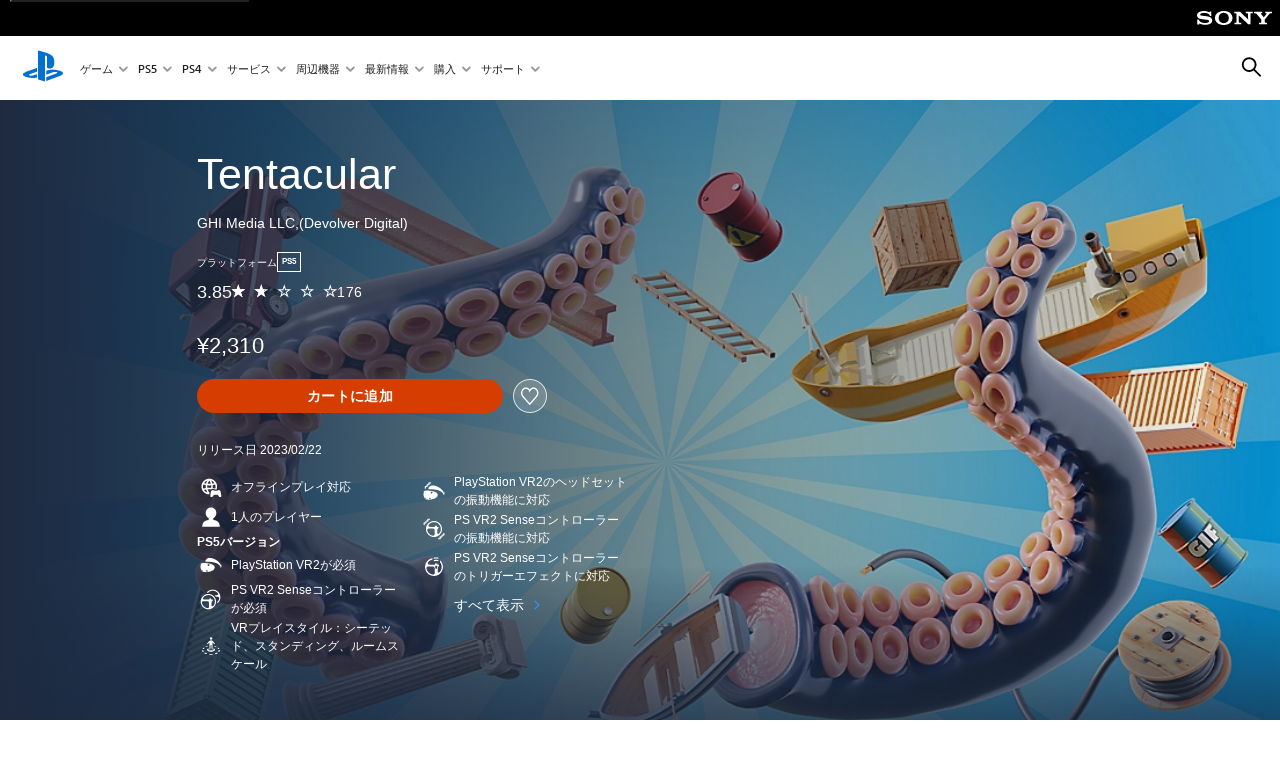

--- FILE ---
content_type: text/html;charset=utf-8
request_url: https://www.playstation.com/ja-jp/games/tentacular/
body_size: 66271
content:
<!DOCTYPE HTML><html lang="ja-JP" xml:lang="ja-JP" dir="ltr"><head><link rel="preload" as="script" href="https://www.playstation.com/assets/a640ffbc6b324dd0ee368927216f5c3137b73ac28b8"/><link rel="preload" media="(min-width: 768px) and (max-width: 1023px)" href="https://gmedia.playstation.com/is/image/SIEPDC/Tentacular-hero-mobile-01-en-21feb23?$1200px$" as="image"/><link rel="preload" media="(min-width: 1024px) and (max-width: 1366px)" href="https://gmedia.playstation.com/is/image/SIEPDC/Tentacular-hero-mobile-01-en-21feb23?$1600px$" as="image"/><link rel="preload" media="(min-width: 1367px) and (max-width: 1919px)" href="https://gmedia.playstation.com/is/image/SIEPDC/Tentacular-hero-mobile-01-en-21feb23?$2400px$" as="image"/><link rel="preload" media="(min-width: 1920px) and (max-width: 2999px)" href="https://gmedia.playstation.com/is/image/SIEPDC/Tentacular-hero-mobile-01-en-21feb23?$3200px$" as="image"/><link rel="preload" media="(min-width: 3000px)" href="https://gmedia.playstation.com/is/image/SIEPDC/Tentacular-hero-mobile-01-en-21feb23?$4000px$" as="image"/><title>Tentacular | ゲームタイトル | PlayStation (日本) </title><meta name="searchtitle" content="Tentacular"/><link rel="preconnect" href="https://static.playstation.com" crossorigin/><link rel="preconnect" href="https://gmedia.playstation.com"/><link rel="dns-prefetch" href="https://static.playstation.com"/><link rel="dns-prefetch" href="https://gmedia.playstation.com"/><link rel="preconnect" href="https://web-toolbar.playstation.com" crossorigin/><link rel="dns-prefetch" href="https://web-toolbar.playstation.com"/><link rel="preconnect" href="https://assets.adobedtm.com" crossorigin/><link rel="dns-prefetch" href="https://assets.adobedtm.com"/><link rel="preconnect" href="https://fast.fonts.net" crossorigin/><link rel="dns-prefetch" href="https://fast.fonts.net"/><link rel="icon" type="image/png" href="https://gmedia.playstation.com/is/image/SIEPDC/ps-logo-favicon?$icon-16-16--t$" sizes="16x16"/><link rel="icon" type="image/png" href="https://gmedia.playstation.com/is/image/SIEPDC/ps-logo-favicon?$icon-32-32--t$" sizes="32x32"/><link rel="icon" type="image/png" href="https://gmedia.playstation.com/is/image/SIEPDC/ps-logo-favicon?$icon-96-96--t$" sizes="96x96"/><link rel="icon" type="image/png" href="https://gmedia.playstation.com/is/image/SIEPDC/ps-logo-favicon?$icon-128-128--t$" sizes="128x128"/><link rel="icon" type="image/png" href="https://gmedia.playstation.com/is/image/SIEPDC/ps-logo-favicon?$icon-196-196--t$" sizes="196x196"/><meta charset="UTF-8"/><meta name="keywords" content="tentacular, firepunchd, devolver, タコゲーム, 触手VRゲーム, psvr2, ps vr2, 巨大イカ, 巨大タコ, 怪獣ゲーム"/><meta name="description" content="PlayStation Storeで『Tentacular』を購入しよう。独創的な物理演算ベースのPS VR2対応ゲームで手を触手に変化させよう。"/><meta name="template" content="auto-game-page"/><meta name="title" content="Tentacular | ゲームタイトル | PlayStation"/><meta name="pageType" content="game"/><meta property="fb:app_id" content="165670056882577"/><meta property="og:title" content="Tentacular | ゲームタイトル | PlayStation"/><meta name="twitter:title" content="Tentacular | ゲームタイトル | PlayStation"/><meta property="og:description" content="PlayStation Storeで『Tentacular』を購入しよう。独創的な物理演算ベースのPS VR2対応ゲームで手を触手に変化させよう。"/><meta name="twitter:description" content="PlayStation Storeで『Tentacular』を購入しよう。独創的な物理演算ベースのPS VR2対応ゲームで手を触手に変化させよう。"/><meta name="viewport" content="width=device-width, initial-scale=1.0, viewport-fit=cover"/><meta http-equiv="content-type" content="text/html; charset=UTF-8"/><link rel="canonical" href="https://www.playstation.com/ja-jp/games/tentacular/"/><meta name="search_id" content="games/tentacular"/><meta name="google-site-verification" content="jvlMmfTRRTE3uPjvMTN9tBdat6DrAF6_bIxyrSVBisc"/><link rel="alternate" hreflang="th-th" href="https://www.playstation.com/th-th/games/tentacular/"><link rel="alternate" hreflang="ja-jp" href="https://www.playstation.com/ja-jp/games/tentacular/"><link rel="alternate" hreflang="ko-kr" href="https://www.playstation.com/ko-kr/games/tentacular/"><link rel="alternate" hreflang="en-id" href="https://www.playstation.com/en-id/games/tentacular/"><link rel="alternate" hreflang="zh-hans-hk" href="https://www.playstation.com/zh-hans-hk/games/tentacular/"><link rel="alternate" hreflang="en-hk" href="https://www.playstation.com/en-hk/games/tentacular/"><link rel="alternate" hreflang="zh-hant-hk" href="https://www.playstation.com/zh-hant-hk/games/tentacular/"><link rel="alternate" hreflang="en-sg" href="https://www.playstation.com/en-sg/games/tentacular/"><link rel="alternate" hreflang="en-my" href="https://www.playstation.com/en-my/games/tentacular/"><link rel="alternate" hreflang="en-tw" href="https://www.playstation.com/en-tw/games/tentacular/"><link rel="alternate" hreflang="en-vn" href="https://www.playstation.com/en-vn/games/tentacular/"><link rel="alternate" hreflang="en-ph" href="https://www.playstation.com/en-ph/games/tentacular/"><link rel="alternate" hreflang="en-th" href="https://www.playstation.com/en-th/games/tentacular/"><link rel="alternate" hreflang="zh-hant-tw" href="https://www.playstation.com/zh-hant-tw/games/tentacular/"><link rel="alternate" hreflang="es-ec" href="https://www.playstation.com/es-ec/games/tentacular/"><link rel="alternate" hreflang="es-cr" href="https://www.playstation.com/es-cr/games/tentacular/"><link rel="alternate" hreflang="es-bo" href="https://www.playstation.com/es-bo/games/tentacular/"><link rel="alternate" hreflang="es-co" href="https://www.playstation.com/es-co/games/tentacular/"><link rel="alternate" hreflang="es-ar" href="https://www.playstation.com/es-ar/games/tentacular/"><link rel="alternate" hreflang="fr-ca" href="https://www.playstation.com/fr-ca/games/tentacular/"><link rel="alternate" hreflang="es-gt" href="https://www.playstation.com/es-gt/games/tentacular/"><link rel="alternate" hreflang="es-cl" href="https://www.playstation.com/es-cl/games/tentacular/"><link rel="alternate" hreflang="es-pa" href="https://www.playstation.com/es-pa/games/tentacular/"><link rel="alternate" hreflang="es-hn" href="https://www.playstation.com/es-hn/games/tentacular/"><link rel="alternate" hreflang="es-uy" href="https://www.playstation.com/es-uy/games/tentacular/"><link rel="alternate" hreflang="es-py" href="https://www.playstation.com/es-py/games/tentacular/"><link rel="alternate" hreflang="es-ni" href="https://www.playstation.com/es-ni/games/tentacular/"><link rel="alternate" hreflang="es-pe" href="https://www.playstation.com/es-pe/games/tentacular/"><link rel="alternate" hreflang="es-mx" href="https://www.playstation.com/es-mx/games/tentacular/"><link rel="alternate" hreflang="es-sv" href="https://www.playstation.com/es-sv/games/tentacular/"><link rel="alternate" hreflang="pt-br" href="https://www.playstation.com/pt-br/games/tentacular/"><link rel="alternate" hreflang="en-ca" href="https://www.playstation.com/en-ca/games/tentacular/"><link rel="alternate" hreflang="en-us" href="https://www.playstation.com/en-us/games/tentacular/"><link rel="alternate" hreflang="ar-lb" href="https://www.playstation.com/ar-lb/games/tentacular/"><link rel="alternate" hreflang="en-lb" href="https://www.playstation.com/en-lb/games/tentacular/"><link rel="alternate" hreflang="ar-bh" href="https://www.playstation.com/ar-bh/games/tentacular/"><link rel="alternate" hreflang="en-bh" href="https://www.playstation.com/en-bh/games/tentacular/"><link rel="alternate" hreflang="ar-kw" href="https://www.playstation.com/ar-kw/games/tentacular/"><link rel="alternate" hreflang="en-kw" href="https://www.playstation.com/en-kw/games/tentacular/"><link rel="alternate" hreflang="en-za" href="https://www.playstation.com/en-za/games/tentacular/"><link rel="alternate" hreflang="sl-si" href="https://www.playstation.com/sl-si/games/tentacular/"><link rel="alternate" hreflang="en-si" href="https://www.playstation.com/en-si/games/tentacular/"><link rel="alternate" hreflang="en-tr" href="https://www.playstation.com/en-tr/games/tentacular/"><link rel="alternate" hreflang="tr-tr" href="https://www.playstation.com/tr-tr/games/tentacular/"><link rel="alternate" hreflang="ro-ro" href="https://www.playstation.com/ro-ro/games/tentacular/"><link rel="alternate" hreflang="en-ro" href="https://www.playstation.com/en-ro/games/tentacular/"><link rel="alternate" hreflang="de-at" href="https://www.playstation.com/de-at/games/tentacular/"><link rel="alternate" hreflang="en-se" href="https://www.playstation.com/en-se/games/tentacular/"><link rel="alternate" hreflang="sv-se" href="https://www.playstation.com/sv-se/games/tentacular/"><link rel="alternate" hreflang="fr-be" href="https://www.playstation.com/fr-be/games/tentacular/"><link rel="alternate" hreflang="nl-be" href="https://www.playstation.com/nl-be/games/tentacular/"><link rel="alternate" hreflang="pl-pl" href="https://www.playstation.com/pl-pl/games/tentacular/"><link rel="alternate" hreflang="fr-fr" href="https://www.playstation.com/fr-fr/games/tentacular/"><link rel="alternate" hreflang="en-sk" href="https://www.playstation.com/en-sk/games/tentacular/"><link rel="alternate" hreflang="sk-sk" href="https://www.playstation.com/sk-sk/games/tentacular/"><link rel="alternate" hreflang="de-lu" href="https://www.playstation.com/de-lu/games/tentacular/"><link rel="alternate" hreflang="fr-lu" href="https://www.playstation.com/fr-lu/games/tentacular/"><link rel="alternate" hreflang="fr-ch" href="https://www.playstation.com/fr-ch/games/tentacular/"><link rel="alternate" hreflang="it-ch" href="https://www.playstation.com/it-ch/games/tentacular/"><link rel="alternate" hreflang="de-ch" href="https://www.playstation.com/de-ch/games/tentacular/"><link rel="alternate" hreflang="fi-fi" href="https://www.playstation.com/fi-fi/games/tentacular/"><link rel="alternate" hreflang="en-fi" href="https://www.playstation.com/en-fi/games/tentacular/"><link rel="alternate" hreflang="hu-hu" href="https://www.playstation.com/hu-hu/games/tentacular/"><link rel="alternate" hreflang="en-hu" href="https://www.playstation.com/en-hu/games/tentacular/"><link rel="alternate" hreflang="en-in" href="https://www.playstation.com/en-in/games/tentacular/"><link rel="alternate" hreflang="el-gr" href="https://www.playstation.com/el-gr/games/tentacular/"><link rel="alternate" hreflang="en-gr" href="https://www.playstation.com/en-gr/games/tentacular/"><link rel="alternate" hreflang="da-dk" href="https://www.playstation.com/da-dk/games/tentacular/"><link rel="alternate" hreflang="en-mt" href="https://www.playstation.com/en-mt/games/tentacular/"><link rel="alternate" hreflang="he-il" href="https://www.playstation.com/he-il/games/tentacular/"><link rel="alternate" hreflang="en-il" href="https://www.playstation.com/en-il/games/tentacular/"><link rel="alternate" hreflang="en-nz" href="https://www.playstation.com/en-nz/games/tentacular/"><link rel="alternate" hreflang="en-pl" href="https://www.playstation.com/en-pl/games/tentacular/"><link rel="alternate" hreflang="en-ie" href="https://www.playstation.com/en-ie/games/tentacular/"><link rel="alternate" hreflang="en-cz" href="https://www.playstation.com/en-cz/games/tentacular/"><link rel="alternate" hreflang="en-no" href="https://www.playstation.com/en-no/games/tentacular/"><link rel="alternate" hreflang="no-no" href="https://www.playstation.com/no-no/games/tentacular/"><link rel="alternate" hreflang="en-cy" href="https://www.playstation.com/en-cy/games/tentacular/"><link rel="alternate" hreflang="ar-ae" href="https://www.playstation.com/ar-ae/games/tentacular/"><link rel="alternate" hreflang="en-ae" href="https://www.playstation.com/en-ae/games/tentacular/"><link rel="alternate" hreflang="en-hr" href="https://www.playstation.com/en-hr/games/tentacular/"><link rel="alternate" hreflang="hr-hr" href="https://www.playstation.com/hr-hr/games/tentacular/"><link rel="alternate" hreflang="ar-sa" href="https://www.playstation.com/ar-sa/games/tentacular/"><link rel="alternate" hreflang="en-sa" href="https://www.playstation.com/en-sa/games/tentacular/"><link rel="alternate" hreflang="en-dk" href="https://www.playstation.com/en-dk/games/tentacular/"><link rel="alternate" hreflang="ar-om" href="https://www.playstation.com/ar-om/games/tentacular/"><link rel="alternate" hreflang="en-om" href="https://www.playstation.com/en-om/games/tentacular/"><link rel="alternate" hreflang="bg-bg" href="https://www.playstation.com/bg-bg/games/tentacular/"><link rel="alternate" hreflang="en-bg" href="https://www.playstation.com/en-bg/games/tentacular/"><link rel="alternate" hreflang="ar-qa" href="https://www.playstation.com/ar-qa/games/tentacular/"><link rel="alternate" hreflang="en-qa" href="https://www.playstation.com/en-qa/games/tentacular/"><link rel="alternate" hreflang="en-gb" href="https://www.playstation.com/en-gb/games/tentacular/"><link rel="alternate" hreflang="en-au" href="https://www.playstation.com/en-au/games/tentacular/"><link rel="alternate" hreflang="cs-cz" href="https://www.playstation.com/cs-cz/games/tentacular/"><link rel="alternate" hreflang="pt-pt" href="https://www.playstation.com/pt-pt/games/tentacular/"><link rel="alternate" hreflang="es-es" href="https://www.playstation.com/es-es/games/tentacular/"><link rel="alternate" hreflang="it-it" href="https://www.playstation.com/it-it/games/tentacular/"><link rel="alternate" hreflang="ru-ua" href="https://www.playstation.com/ru-ua/games/tentacular/"><link rel="alternate" hreflang="uk-ua" href="https://www.playstation.com/uk-ua/games/tentacular/"><link rel="alternate" hreflang="sr-rs" href="https://www.playstation.com/sr-rs/games/tentacular/"><link rel="alternate" hreflang="de-de" href="https://www.playstation.com/de-de/games/tentacular/"><link rel="alternate" hreflang="nl-nl" href="https://www.playstation.com/nl-nl/games/tentacular/"><link rel="alternate" hreflang="en-is" href="https://www.playstation.com/en-is/games/tentacular/"><link rel="alternate" href="https://www.playstation.com/country-selector/index.html" hreflang="x-default"/><link rel="preload" media="(max-width: 767px)" href="https://gmedia.playstation.com/is/image/SIEPDC/Tentacular-hero-mobile-01-en-21feb23?$800px$" as="image"/><link rel="preload" as="style" href="https://static.playstation.com/font-stack/v1/css/font-all.css"/><link rel="stylesheet" href="https://static.playstation.com/font-stack/v1/css/font-all.css"/><link rel="preload" as="style" href="https://static.playstation.com/font-stack/v1/css/font-sst-condensed.css"/><link rel="stylesheet" href="https://static.playstation.com/font-stack/v1/css/font-sst-condensed.css"/><script type="text/javascript" src="https://www.playstation.com/assets/a640ffbc6b324dd0ee368927216f5c3137b73ac28b8"  ></script><script id="targetSegments" type="application/json"> [{"id":0,"name":"5F71962D"},{"id":1,"name":"B6123318"},{"id":2,"name":"2024B0F4"},{"id":3,"name":"5B5A825F"},{"id":4,"name":"084F335C"},{"id":5,"name":"7F4803CA"},{"id":6,"name":"98F02ECD"},{"id":7,"name":"274AF896"},{"id":8,"name":"B92E6D35"},{"id":9,"name":"0DE4522D"},{"id":10,"name":"7B27409A"},{"id":11,"name":"CC6C2C23"},{"id":12,"name":"FAF10240"},{"id":13,"name":"8DF632D6"},{"id":14,"name":"14FF636C"},{"id":15,"name":"63F853FA"},{"id":16,"name":"FD9CC659"},{"id":17,"name":"8A9BF6CF"},{"id":18,"name":"1392A775"},{"id":19,"name":"649597E3"},{"id":20,"name":"0D0CF3E2"},{"id":21,"name":"EBF6AFE3"},{"id":22,"name":"72FFFE59"},{"id":23,"name":"9B9C5B6C"},{"id":24,"name":"05F8CECF"},{"id":25,"name":"FF94F2AD"},{"id":26,"name":"8893C23B"},{"id":27,"name":"119A9381"},{"id":28,"name":"669DA317"},{"id":29,"name":"C051793C"},{"id":30,"name":"2932DC09"},{"id":31,"name":"5E35EC9F"},{"id":32,"name":"5445284C"},{"id":33,"name":"EFF71E5B"},{"id":34,"name":"234218DA"},{"id":35,"name":"BD268D79"},{"id":36,"name":"242FDCC3"},{"id":37,"name":"CA21BDEF"},{"id":38,"name":"5328EC55"},{"id":39,"name":"01F97F77"},{"id":40,"name":"F6EC2F1A"},{"id":41,"name":"76FE4FE1"},{"id":42,"name":"E89ADA42"},{"id":43,"name":"1F8F8A2F"},{"id":44,"name":"5BBEF5AB"},{"id":45,"name":"C5DA6008"},{"id":46,"name":"2CB9C53D"},{"id":47,"name":"B2DD509E"}] </script><link rel="preload" as="style" href="/etc.clientlibs/global_pdc/clientlibs/auto-clientlibs/pdc.vendor.min.f20960effad97314481de7f7dc8448b2.css" type="text/css"><link rel="stylesheet" href="/etc.clientlibs/global_pdc/clientlibs/auto-clientlibs/pdc.vendor.min.f20960effad97314481de7f7dc8448b2.css" type="text/css"><link rel="preload" as="style" href="/etc.clientlibs/global_pdc/clientlibs/clientlibs-jetstream.min.42e9e6b060559b03ab7e0b3569be89ed.css" type="text/css"><link rel="stylesheet" href="/etc.clientlibs/global_pdc/clientlibs/clientlibs-jetstream.min.42e9e6b060559b03ab7e0b3569be89ed.css" type="text/css"><link rel="preload" as="style" href="/etc.clientlibs/global_pdc/clientlibs/auto-clientlibs/pdc.designkit.min.e9215c0505283e427d7d1865939bfb0b.css" type="text/css"><link rel="stylesheet" href="/etc.clientlibs/global_pdc/clientlibs/auto-clientlibs/pdc.designkit.min.e9215c0505283e427d7d1865939bfb0b.css" type="text/css"><script type="text/javascript" src="/etc.clientlibs/global_pdc/clientlibs/auto-clientlibs/pdc.jquery.min.cf2fbbf84281d9ecbffb4993203d543b.js"></script><script type="text/javascript" src="/etc.clientlibs/global_pdc/clientlibs/auto-clientlibs/pdc.prelaunch.min.febf637718dde7a6b0ef56798a1b9338.js"></script><script src="//assets.adobedtm.com/3dc13bcabc29/e1d3c7e41fac/launch-c1f03f5b4bc6.min.js"></script><script type="text/javascript" src="/etc.clientlibs/global_pdc/clientlibs/auto-clientlibs/pdc.vendor.min.243bbd466f7c169eff3162d39e1be2b4.js" defer></script><script type="text/javascript" src="/etc.clientlibs/global_pdc/clientlibs/clientlibs-inaemvendor.min.d4f3a73ec26bc58fabfbfd7f152bf9a1.js" defer></script><script> window.schema_highlighter = { accountId: "Sony", outputCache: true }; </script><script async src="https://cdn.schemaapp.com/javascript/highlight.js"></script><meta name="wca-ssr-version" content="3.38.1-1.0"><meta name="wca-locale" content="ja-JP"><meta name="wca-theme" content="light"><script id="wca-config-overrides" type="application/json"> {"feature":{"oneTrustNoticeEnabled":true},"client":{"webCheckout":{"unifiedCartEnabled":true}}}</script><link rel="preconnect" href="https://static.playstation.com" crossorigin><link rel="dns-prefetch" href="https://static.playstation.com"><link rel="preconnect" href="https://web.np.playstation.com/api/graphql/v1"><link rel="dns-prefetch" href="https://web.np.playstation.com/api/graphql/v1"><link rel="preconnect" href="https://image.api.playstation.com" crossorigin><link rel="dns-prefetch" href="https://image.api.playstation.com"><link rel="dns-prefetch" href="https://checkout.playstation.com"><link rel="preconnect" href="https://cdn.cookielaw.org" crossorigin><link rel="dns-prefetch" href="https://cdn.cookielaw.org"><link rel="stylesheet" href="https://static.playstation.com/base-styles/v0/psw-styles.css"><script id="wca-config" type="application/json"> {"env":"production","name":"@sie-private/web-commerce-anywhere","version":"3.38.1-1.0","gitBranch":"default-branch","gitSha":"24bb1e7a8b48bc7eb1fadfe2e23fd6c46a9e5713","psnAppVersion":"@sie-private/web-commerce-anywhere/3.38.1-1.0-24bb1e7a8b48bc7eb1fadfe2e23fd6c46a9e5713","isoenv":"psnnp/np","client":{"downloadHref":"https://library.playstation.com/recently-purchased","activateConsoleHref":"https://id.sonyentertainmentnetwork.com/id/management_ca/#/p/device_management","wishlistHref":"https://library.playstation.com/wishlist","webStore":{"origin":"https://store.playstation.com"},"cookieMonster":{"origin":"https://id.sonyentertainmentnetwork.com"},"productUrlSchema":"https://store.playstation.com/{locale}/product/{productId}","evidon":{"origin":"https://c.evidon.com"},"oneTrust":{"origin":"https://cdn.cookielaw.org"},"publicPath":"https://static.playstation.com/wca/v2/","manifest":{"src":{"core":{"js":["https://static.playstation.com/wca/v2/js/common.d9ef208fe1895fc702e3.js","https://static.playstation.com/wca/v2/js/ui-components.aac961be3474d7bb0f4d.js","https://static.playstation.com/wca/v2/js/main.c1fef32da341f2b6b0af.js","https://static.playstation.com/wca/v2/js/network.337266fc67495b7c257b.js","https://static.playstation.com/wca/v2/js/telemetry.6ec00fd5b9ec4ab72f9c.js","https://static.playstation.com/wca/v2/js/ui-framework.b63e4dd729e6360e79ce.js"],"css":[]},"addOns":{"js":["https://static.playstation.com/wca/v2/js/addOns.329b0b20c948f501210c.js"],"css":[]},"compatibilityNotices":{"js":["https://static.playstation.com/wca/v2/js/compatibilityNotices.4bad176cfd2848a2d681.js"],"css":[]},"contentRating":{"js":["https://static.playstation.com/wca/v2/js/contentRating.75650c0b94313f32fd06.js"],"css":[]},"ctaWithPrice":{},"footer":{"js":["https://static.playstation.com/wca/v2/js/footer.1743da32ab5a7c3c6139.js"],"css":[]},"friendsWhoPlay":{"js":["https://static.playstation.com/wca/v2/js/friendsWhoPlay.e8897ef5f4510737fc4e.js"],"css":[]},"gameBackgroundImage":{"js":["https://static.playstation.com/wca/v2/js/gameBackgroundImage.0e94ab9e2655d6d6dc0d.js"],"css":[]},"gameInfo":{"js":["https://static.playstation.com/wca/v2/js/gameInfo.069a7f4d6317e618f13e.js"],"css":[]},"gameOverview":{},"gameTitle":{"js":["https://static.playstation.com/wca/v2/js/gameTitle.5a104794d5281ef18414.js"],"css":[]},"legalText":{"js":["https://static.playstation.com/wca/v2/js/legalText.dfcacc708e696eb24e8d.js"],"css":[]},"upsell":{"js":["https://static.playstation.com/wca/v2/js/upsell.b6bbd1e97800364f9a38.js"],"css":[]},"accessibilityFeatures":{"js":["https://static.playstation.com/wca/v2/js/accessibilityFeatures.0d09b51209a6323f5657.js"],"css":[]},"mediaCarousel":{"js":["https://static.playstation.com/wca/v2/js/mediaCarousel.9b57948b2c02a0c26873.js"],"css":[]},"physicalProductMetadata":{"js":["https://static.playstation.com/wca/v2/js/physicalProductMetadata.7726a1be95f3a3d542f4.js"],"css":[]},"starRating":{"js":["https://static.playstation.com/wca/v2/js/starRating.00f55df96631007e37b9.js"],"css":[]},"tierDiscountBadge":{"js":["https://static.playstation.com/wca/v2/js/tierDiscountBadge.fb7a86fadc03605381b0.js"],"css":[]},"tierSelector":{"js":["https://static.playstation.com/wca/v2/js/tierSelector.7a9fb1014dcc5fe4a32e.js"],"css":[]},"tierSelectorFull":{"js":["https://static.playstation.com/wca/v2/js/tierSelectorFull.45c68dc1e41dff76f83c.js"],"css":[]}},"gensen":{"ar-ae":"https://static.playstation.com/wca/v2/gensen/ar-ae.7a47a09c.json","en-us":"https://static.playstation.com/wca/v2/gensen/en-us.b7eb197f.json","en-gb":"https://static.playstation.com/wca/v2/gensen/en-gb.11e880ea.json","bg-bg":"https://static.playstation.com/wca/v2/gensen/bg-bg.3f3762ee.json","cs-cz":"https://static.playstation.com/wca/v2/gensen/cs-cz.51dc4b11.json","da-dk":"https://static.playstation.com/wca/v2/gensen/da-dk.d284f326.json","de-de":"https://static.playstation.com/wca/v2/gensen/de-de.060eba4d.json","el-gr":"https://static.playstation.com/wca/v2/gensen/el-gr.c677e162.json","es-419":"https://static.playstation.com/wca/v2/gensen/es-419.0ddabf01.json","es-es":"https://static.playstation.com/wca/v2/gensen/es-es.23a479e4.json","fi-fi":"https://static.playstation.com/wca/v2/gensen/fi-fi.3d838c57.json","fr-ca":"https://static.playstation.com/wca/v2/gensen/fr-ca.bacd9c22.json","fr-fr":"https://static.playstation.com/wca/v2/gensen/fr-fr.50c5b0f0.json","he-il":"https://static.playstation.com/wca/v2/gensen/he-il.874e60f9.json","hr-hr":"https://static.playstation.com/wca/v2/gensen/hr-hr.867fccb0.json","hu-hu":"https://static.playstation.com/wca/v2/gensen/hu-hu.b26619ab.json","id-id":"https://static.playstation.com/wca/v2/gensen/id-id.8e1106e3.json","it-it":"https://static.playstation.com/wca/v2/gensen/it-it.46300acd.json","ja-jp":"https://static.playstation.com/wca/v2/gensen/ja-jp.1d2d9893.json","ko-kr":"https://static.playstation.com/wca/v2/gensen/ko-kr.23033b2b.json","nl-nl":"https://static.playstation.com/wca/v2/gensen/nl-nl.ef75e762.json","no-no":"https://static.playstation.com/wca/v2/gensen/no-no.b8149367.json","pl-pl":"https://static.playstation.com/wca/v2/gensen/pl-pl.e38a45ad.json","pt-br":"https://static.playstation.com/wca/v2/gensen/pt-br.259d7c1c.json","pt-pt":"https://static.playstation.com/wca/v2/gensen/pt-pt.e97edb5a.json","ro-ro":"https://static.playstation.com/wca/v2/gensen/ro-ro.1c8fa435.json","ru-ru":"https://static.playstation.com/wca/v2/gensen/ru-ru.058fb043.json","sk-sk":"https://static.playstation.com/wca/v2/gensen/sk-sk.f30b3446.json","sl-si":"https://static.playstation.com/wca/v2/gensen/sl-si.3477a66f.json","sr-rs":"https://static.playstation.com/wca/v2/gensen/sr-rs.059fe81c.json","sv-se":"https://static.playstation.com/wca/v2/gensen/sv-se.fcc973d1.json","th-th":"https://static.playstation.com/wca/v2/gensen/th-th.fbf42ee1.json","tr-tr":"https://static.playstation.com/wca/v2/gensen/tr-tr.b3176ac0.json","uk-ua":"https://static.playstation.com/wca/v2/gensen/uk-ua.c029e357.json","vi-vn":"https://static.playstation.com/wca/v2/gensen/vi-vn.6258b0e1.json","zh-hans":"https://static.playstation.com/wca/v2/gensen/zh-hans.a739e2f3.json","zh-hant":"https://static.playstation.com/wca/v2/gensen/zh-hant.cba414d8.json","zz-zz":"https://static.playstation.com/wca/v2/gensen/zz-zz.faa6b36f.json"}},"session":{"isSignedInCookie":"isSignedIn"},"webCheckout":{"name":"embeddedcart","clientId":"2dec2b13-57dc-4966-8294-6df0d627e109","origin":"https://checkout.playstation.com","loadTimeout":30000,"unifiedCartEnabled":false},"webCommerceAnywhere":{"origin":"https://web-commerce-anywhere.playstation.com"}},"staticAsset":{"iconOrigin":"https://static.playstation.com/icons/v0/","imageOrigin":"https://static.playstation.com/images/v0/","imageManagerOrigin":"https://image.api.playstation.com","fontsMain":"https://static.playstation.com/font-stack/v1/css/font-all-no-italic.css","stylesMain":"https://static.playstation.com/base-styles/v0/psw-styles.css"},"feature":{"queryWhitelist":true,"telemetryReporting":true,"enableUpsellCtas":true,"enableWishlistCta":true,"telemetrySamplingThreshold":10,"evidonNoticeEnabled":false,"enableEvidonScript":false,"oneTrustNoticeEnabled":true,"enableOneTrustScript":true,"enableBundling":false,"enableTierSelectorFull":false,"enableDynamicBenefitList":false},"service":{"gql":{"origin":"https://web.np.playstation.com/api/graphql/v1"},"sbahn":{"proxyUrl":null}}} </script><script defer crossorigin src="https://static.playstation.com/wca/v2/js/common.d9ef208fe1895fc702e3.js" type="application/javascript"></script><script defer crossorigin src="https://static.playstation.com/wca/v2/js/ui-components.aac961be3474d7bb0f4d.js" type="application/javascript"></script><script defer crossorigin src="https://static.playstation.com/wca/v2/js/main.c1fef32da341f2b6b0af.js" type="application/javascript"></script><script defer crossorigin src="https://static.playstation.com/wca/v2/js/network.337266fc67495b7c257b.js" type="application/javascript"></script><script defer crossorigin src="https://static.playstation.com/wca/v2/js/telemetry.6ec00fd5b9ec4ab72f9c.js" type="application/javascript"></script><script defer crossorigin src="https://static.playstation.com/wca/v2/js/ui-framework.b63e4dd729e6360e79ce.js" type="application/javascript"></script><script id="mfe-jsonld-tags" type="application/ld+json">{"@context":"http://schema.org","@type":"Product","name":"Tentacular","category":"製品版","description":"パズルでいっぱいの「ラ・カルマ」という小さな島。その風変わりな島の住民たちに育てられた、巨大だけど穏やかな触手の生物の体に住み着こう！ 『Tentacular』は独創性と没入感のあるVRゲームプレイ、そして、ユーモアにあふれた心温まる物理演算ベースのパズルゲームだ。見たことのないような装置や壮大な建造物を作れる遊び心満載のツールを使いながらパズルを解き明かそう。ときには、その巨大で不器用な触手が大惨事を引き起こすことも！ 自分自身がどこからやって来て、どこに居るべきなのかを知る、楽しくて優しい冒険に出よう！ 新しい無料拡張コンテンツ「アイランドビルダー」で、自分だけの最高の島を作り上げよう！ ゲームの特長： - 触手をイカして解いていく物理演算パズル - イカのように頭を柔らかくして60以上の難解なパズルに挑戦！ - ユニークな世界で、心の内に眠る海の怪物を解放しよう！ - 新しい拡張コンテンツ「アイランドビルダー」で、素敵な街を作ろう - 10時間以上遊べるボリュームたっぷりのVR体験を楽しもう ","sku":"JP0110-PPSA09284_00-3485313959187330","image":"https://image.api.playstation.com/vulcan/ap/rnd/202301/0916/hTe0YfyNYdI0qd1IAhEvpC8p.png","offers":{"@type":"Offer","price":2310,"priceCurrency":"JPY"}}</script><meta property="og:url" content="https://www.playstation.com/ja-jp/games/tentacular"><meta property="og:type" content="game"><meta property="og:image" content="https://image.api.playstation.com/vulcan/ap/rnd/202301/0916/hTe0YfyNYdI0qd1IAhEvpC8p.png"><meta property="og:locale" content="ja_jp"><meta property="og:site_name" content="PlayStation"><meta name="twitter:card" content="twitter"><meta name="twitter:image:src" content="https://image.api.playstation.com/vulcan/ap/rnd/202301/0916/hTe0YfyNYdI0qd1IAhEvpC8p.png"><meta name="twitter:site" content="@PlayStation"><meta name="twitter:creator" content="@PlayStation"><meta name="image" content="https://image.api.playstation.com/vulcan/ap/rnd/202301/0916/hTe0YfyNYdI0qd1IAhEvpC8p.png"/><meta name="release_date_timestamp" content="1676991600000"/><meta name="releaseDate" content="2023-02-21T15:00:00Z"/><meta name="genres" content="Puzzle"/><meta name="name" content="Tentacular"/><meta name="publisher" content="DEVOLVER DIGITAL, INC."/><meta name="contentRating" content="GENERIC_7"/><meta name="platformRank" content="10"/><meta name="productType" content="FULL_GAME"/><meta name="searchtitle" content="Tentacular"/><meta name="platforms" content="PS5"/><script type="application/ld+json"> {"@context":"https://schema.org","@type":"BreadcrumbList","itemListElement":[{"@type":"ListItem","position":1,"name":"ホーム\n","item":"https://www.playstation.com/ja-jp/"},{"@type":"ListItem","position":2,"name":"ゲーム ","item":"https://www.playstation.com/ja-jp/games/"},{"@type":"ListItem","position":3,"name":"Tentacular"}]} </script></head><body class="basepage page basicpage" data-template="auto-game-page" data-region="APAC" data-locale="ja-jp" data-mercury-locale="ja" data-page-category="Game Detail" data-age-gate-type="DOB" data-date-format="YYYY/MM/dd" data-age-threshold="18" data-cookie-timeout="30" data-base-io-url="https://io.playstation.com" data-wc-api="https://web-commerce-anywhere.playstation.com" data-arkham-api="https://web.np.playstation.com" data-store-disabled="false" data-store-lang="ja" data-store-locale="jp" data-game-info="{&#34;name&#34;:&#34;Tentacular&#34;,&#34;category&#34;:&#34;FULL_GAME&#34;,&#34;attributes&#34;:{&#34;developer&#34;:null,&#34;publisher&#34;:&#34;GHI Media LLC,(Devolver Digital)&#34;,&#34;releaseDate&#34;:&#34;Out Now&#34;,&#34;id&#34;:&#34;&#34;}}" data-product-info="{&#34;compatibilityNotices&#34;:[&#34;NO_OF_PLAYERS&#34;,&#34;OFFLINE_PLAY_MODE&#34;,&#34;CAESAR_HEADSET&#34;,&#34;CAESAR_HEADSET_VIBRATION&#34;,&#34;ASTON_CONTROLLER&#34;,&#34;ASTON_CONTROLLER_VIBRATION&#34;,&#34;ASTON_TRIGGER_EFFECT&#34;,&#34;PLAYER_MODES_SITTING&#34;,&#34;PLAYER_MODES_STANDING&#34;,&#34;PLAYER_MODES_ROOMSCALE&#34;],&#34;conceptId&#34;:&#34;10005758&#34;,&#34;contentRating&#34;:&#34;GENERIC_7&#34;,&#34;genres&#34;:[&#34;PUZZLE&#34;],&#34;hasAddons&#34;:false,&#34;hasContentRating&#34;:true,&#34;hasPublisherLegal&#34;:true,&#34;hasSellableItems&#34;:true,&#34;hasUpsells&#34;:false,&#34;image&#34;:&#34;https://image.api.playstation.com/vulcan/ap/rnd/202301/0916/hTe0YfyNYdI0qd1IAhEvpC8p.png&#34;,&#34;minimumAge&#34;:12,&#34;name&#34;:&#34;Tentacular&#34;,&#34;platforms&#34;:[&#34;PS5&#34;],&#34;productId&#34;:&#34;JP0110-PPSA09284_00-3485313959187330&#34;,&#34;price&#34;:2310,&#34;priceCurrency&#34;:&#34;JPY&#34;,&#34;productType&#34;:&#34;FULL_GAME&#34;,&#34;publisher&#34;:&#34;DEVOLVER DIGITAL, INC.&#34;,&#34;releaseDate&#34;:&#34;2023-02-21T15:00:00Z&#34;,&#34;skuIds&#34;:[&#34;JP0110-PPSA09284_00-3485313959187330-J003&#34;],&#34;skus&#34;:[{&#34;conceptId&#34;:&#34;10005758&#34;,&#34;contentRating&#34;:&#34;GENERIC_7&#34;,&#34;skuId&#34;:&#34;JP0110-PPSA09284_00-3485313959187330-J003&#34;,&#34;price&#34;:2310,&#34;priceCurrency&#34;:&#34;JPY&#34;,&#34;genres&#34;:[&#34;PUZZLE&#34;],&#34;name&#34;:&#34;Tentacular&#34;,&#34;productId&#34;:&#34;JP0110-PPSA09284_00-3485313959187330&#34;,&#34;productType&#34;:&#34;FULL_GAME&#34;,&#34;publisher&#34;:&#34;DEVOLVER DIGITAL, INC.&#34;,&#34;releaseDate&#34;:&#34;2023-02-21T15:00:00Z&#34;}]}" data-advanced-age-gate="false" data-rating-age-threshold="12" data-auto-trigger-gated-page="false" data-sf-custom-domain="https://sie-calypso.my.salesforce.com" data-sf-env-1="https://ps-support.playstation.com" data-sf-env-2="https://service.force.com" data-sf-id="00D3h00000669Bv" data-sf-base-live-agent-content-url="https://c.la1-core1.sfdc-8tgtt5.salesforceliveagent.com/content" data-sf-base-live-agent-url="https://d.la1-core1.sfdc-8tgtt5.salesforceliveagent.com/chat" data-run-mode="publish"><script src="/etc.clientlibs/global_pdc/clientlibs/auto-clientlibs/pdc.preload.min.184c0cecddcbcfaa8b016a1d86ceaf15.js"></script><section id="shared-nav-root"><div id="shared-nav-container"><header id="shared-nav"><div id='sb-social-toolbar-root'></div></header></div></section><div class="root"><div class="gdk root container responsivegrid" id="gdk__content"><div class=" cmp-container"><div class="root"><div class="gdk root container responsivegrid"><div class=" cmp-container"><div class="gamehero"><div class="game-hero__wrapper +hasStarRating gpdc-section theme--dark game-hero--full +hasBatarang" data-hero-custom-theme-color="#1e2a40" data-analytics="{&#34;asset-tablet&#34;:&#34;https://gmedia.playstation.com/is/image/SIEPDC/Tentacular-hero-desktop-01-en-21feb23&#34;,&#34;asset-mobile&#34;:&#34;https://gmedia.playstation.com/is/image/SIEPDC/Tentacular-hero-mobile-01-en-21feb23&#34;,&#34;asset-type-tablet&#34;:&#34;image&#34;,&#34;asset-type-mobile&#34;:&#34;image&#34;,&#34;label&#34;:&#34;Tentacular&#34;}"><div class="game-hero"><div class="game-hero__keyart"><div><div class="media-block media-block--bg gradient--none@tablet object-position@mobile--tc +t-b object-position@tablet--tr object-position@desktop--tr +t-b@tablet +blur-bg--none@tablet +halftone--none@tablet none" data-component="bg-image" data-auto-pause-play="true" data-gradient-theme="#1F1F1F" data-gradient-theme-tablet="#1F1F1F" data-scroll-effect="none"><div class="media-block__inner"><figure itemscope itemtype="http://schema.org/ImageObject" class="media-block__figure opacity@mobile--100 opacity@tablet--100 opacity@desktop--100"><picture class="media-block__img lozad" data-alt="Tentacular キーアート"><source srcset="https://gmedia.playstation.com/is/image/SIEPDC/Tentacular-hero-desktop-01-en-21feb23?$4000px$" media="(min-width: 3000px)"/><source srcset="https://gmedia.playstation.com/is/image/SIEPDC/Tentacular-hero-desktop-01-en-21feb23?$3200px$" media="(min-width: 1920px)"/><source srcset="https://gmedia.playstation.com/is/image/SIEPDC/Tentacular-hero-desktop-01-en-21feb23?$2400px$" media="(min-width: 1367px)"/><source srcset="https://gmedia.playstation.com/is/image/SIEPDC/Tentacular-hero-desktop-01-en-21feb23?$1600px$" media="(min-width: 1024px)"/><source srcset="https://gmedia.playstation.com/is/image/SIEPDC/Tentacular-hero-desktop-01-en-21feb23?$1200px$" media="(min-width: 768px)"/><source srcset="https://gmedia.playstation.com/is/image/SIEPDC/Tentacular-hero-mobile-01-en-21feb23?$800px$" media="(min-width: 320px)"/><noscript><img itemprop="contentUrl" src="https://gmedia.playstation.com/is/image/SIEPDC/Tentacular-hero-desktop-01-en-21feb23?$100px$" alt="Tentacular キーアート"/></noscript></picture></figure></div><div class="media-block__overlay"></div></div></div></div><div class="content-grid"><div class="box game-hero__title-content"><h1 class="game-title">Tentacular</h1><div class="publisher">GHI Media LLC,(Devolver Digital)</div><div class="platform-badge"><div class="icon-label txt-style-utility">プラットフォーム </div><span class="txt-style-tag">PS5</span></div><script id="ratings-i18n" type="application/json" data-bv-review-rating-api="global"> { "config": { "criticURL": "https://web.np.playstation.com/api/sessionProxy/v1/pdc/critic/reviews", "voteURL": "https://web.np.playstation.com/api/sessionProxy/v1/pdc/critic/user/reviews/{reviewId}/vote", "reportURL": "https://web.np.playstation.com/api/sessionProxy/v1/pdc/critic/user/reviews/{reviewId}/report", "userRatingURL": "https://web.np.playstation.com/api/sessionProxy/v1/pdc/critic/user/rating/{productId}", "userReviewURL": "https://web.np.playstation.com/api/sessionProxy/v1/pdc/critic/user/reviews/{productId}", "catalogURL": "https://web.np.playstation.com/api/sessionProxy/v2/pdc/catalog/products/" }, "ratingStrings": { "largeThousands": "K", "largeMillions": "M", "largeBillions": "B", "ratingAltText": "レーティング： {rating}", "noRatingAvailable": "レーティングはありません", "gameAllFilterText": "{game} (All)", "allRatingsFilterText": "すべての評価", "oneStarRatingFilterText": "星1つ", "twoStarRatingFilterText": "星2つ", "threeStarRatingFilterText": "星3つ", "fourStarRatingFilterText": "星4つ", "fiveStarRatingFilterText": "星5つ", "mostRecentFilterText": "最も新しい", "mostHelpfulFilterText": "最も役に立つ", "ratedOnReviewListLabel": "評価した日時 {date}", "userAvatarAltText": "{user} {psnname}ユーザー画像。", "showSpoilerButton": "ネタバレを表示", "readMoreText": "もっと読む", "readLessText": "表示を少なくする", "noResultsAvailableText": "結果がありません。", "totalRatingsText": "{number}件の評価", "youRatedOnText": "{date}にこの評価を投稿しました", "pendingReviewBtnText": "保留中のレビュー", "pendingReviewTitle": "保留中のレビュー", "pendingReviewDescription": "レビューを送信いただきありがとうございます。できる限り早くあなたのレビューを確認して投稿します。コミュニティーへの貢献に感謝いたします。", "youHaventRatedYetText": "このアイテムはまだ評価していません。", "rateBtnText": "評価" } } </script><div class="star-rating"><a href="#star-rating" rel="nofollow"><div class="rating rating__animate visibility--hidden" data-component="rating" data-rating="" style="--rating: 0; --offset: 0; --star-size: var(--text-4); --star-spacing: var(--space-4)"><div class="rating__number txt-style-base txt-style-base--m-0"></div><div class="rating__stars" aria-label=""></div><div class="rating__count txt-style-base txt-style-base--m-0"></div></div></a></div><script id="env:e888c100-f3d7-11f0-bf9f-4bc26d8a75bd" type="application/json">{"args":{"conceptId":"10005758"},"overrides":{"locale":"ja-jp","theme":"dark"},"cache":{"Concept:10005758":{"id":"10005758","__typename":"Concept","defaultProduct":{"__ref":"Product:JP0110-PPSA09284_00-3485313959187330"},"isAnnounce":false,"products":[{"__ref":"Product:JP0110-PPSA09284_00-3485313959187330"}],"releaseDate":{"__typename":"ReleaseDate","type":"COMING_SOON","value":null},"isInWishlist":false,"isWishlistable":false},"Sku:JP0110-PPSA09284_00-3485313959187330-J003":{"id":"JP0110-PPSA09284_00-3485313959187330-J003","__typename":"Sku","name":"ゲーム本編"},"GameCTA:ADD_TO_CART:ADD_TO_CART:JP0110-PPSA09284_00-3485313959187330-J003:OUTRIGHT":{"id":"ADD_TO_CART:ADD_TO_CART:JP0110-PPSA09284_00-3485313959187330-J003:OUTRIGHT","__typename":"GameCTA","local":{"ctaLabel":"msgid_add_cart","ctaType":"purchase","serviceIcons":[],"priceOrText":"¥2,310","originalPrice":"","offerLabel":null,"offerAvailability":null,"ctaDataTrack":{"eventName":"add to cart","label":"add to cart","elementType":"button","sku":"JP0110-PPSA09284_00-3485313959187330-J003","userActionFlag":false},"ctaDataTrackClick":"ctaWithPrice:addToCart","telemetryMeta":{"ctaSubType":"add_to_cart","ctaType":"GAME_CTA","interactCta":"add to cart","interactAction":"click add to cart","skuDetail":{"skuId":"JP0110-PPSA09284_00-3485313959187330-J003","skuPriceDetail":[{"rewardId":"","offerCampaignId":null,"originalPriceFormatted":"¥2,310","originalPriceValue":2310,"discountPriceFormatted":"¥2,310","discountPriceValue":2310,"priceCurrencyCode":"JPY","offerBranding":"NONE","offerQualification":[],"offerExclusive":false,"offerApplied":false,"offerApplicability":"APPLICABLE","offerIsTiedToSubscription":false}]}}},"type":"ADD_TO_CART","hasLinkedConsole":false,"action":{"__typename":"Action","type":"ADD_TO_CART","param":[{"__typename":"ActionParam","name":"skuId","value":"JP0110-PPSA09284_00-3485313959187330-J003"},{"__typename":"ActionParam","name":"rewardId","value":"OUTRIGHT"}]},"meta":{"__typename":"CTAMeta","upSellService":"NONE","exclusive":false,"playabilityDate":null,"ineligibilityReasons":[{"__typename":"IneligibilityReason","type":"UNKNOWN","names":[]}]},"price":{"__typename":"Price","basePrice":"¥2,310","discountedPrice":"¥2,310","discountText":null,"serviceBranding":["NONE"],"endTime":null,"upsellText":null,"basePriceValue":2310,"discountedValue":2310,"currencyCode":"JPY","qualifications":[],"applicability":"APPLICABLE","campaignId":null,"rewardId":"","isFree":false,"isExclusive":false,"isTiedToSubscription":false,"history":null}},"Product:JP0110-PPSA09284_00-3485313959187330":{"id":"JP0110-PPSA09284_00-3485313959187330","__typename":"Product","invariantName":"Tentacular","name":"Tentacular","npTitleId":"PPSA09284_00","concept":{"__ref":"Concept:10005758"},"skus":[{"__ref":"Sku:JP0110-PPSA09284_00-3485313959187330-J003"}],"isAgeRestricted":false,"activeCtaId":"ADD_TO_CART:ADD_TO_CART:JP0110-PPSA09284_00-3485313959187330-J003:OUTRIGHT","webctas":[{"__ref":"GameCTA:ADD_TO_CART:ADD_TO_CART:JP0110-PPSA09284_00-3485313959187330-J003:OUTRIGHT"}],"isInWishlist":false,"isWishlistable":true},"ROOT_QUERY":{"__typename":"Query","conceptRetrieve({\"conceptId\":\"10005758\"})":{"__ref":"Concept:10005758"}}},"translations":{"msgid_add_cart":"カートに追加","msgid_add_wishlist":"欲しいリストに追加"}}</script><div data-mfe-name="ctaWithPrice" class="psw-root psw-dark-theme" data-initial="env:e888c100-f3d7-11f0-bf9f-4bc26d8a75bd"><div data-qa="mfeCtaMain" aria-hidden="true" class="psw-c-bg-0 psw-l-anchor psw-l-stack-left" data-reactroot=""><div class="psw-fade-out psw-fill-x" style="visibility:hidden"><label data-qa="mfeCtaMain#offer0" class="psw-label psw-l-inline psw-l-line-left psw-interactive psw-c-bg-0 psw-l-anchor psw-fill-x"><div class="psw-l-anchor psw-l-stack-left psw-fill-x"><span class="psw-fill-x psw-l-line-left"><span class="psw-l-line-left psw-l-line-wrap"><span data-qa="mfeCtaMain#offer0#finalPrice" class="psw-t-title-m">¥2,310</span></span></span></div></label><div class="psw-m-t-6 psw-fill-x" data-qa="mfeCtaMain#cta"><div class="psw-fill-x" data-flip-key="cta-action-0"><div style="perspective:2000px;transition:height 400ms ease, opacity 400ms ease" class="psw-l-anchor" aria-hidden="false" data-qa="inline-toast"><div style="transform:translateZ(-NaNpx);transform-style:preserve-3d"><div style="transition:transform 300ms ease-in;transform-style:preserve-3d;transform:rotateX(0deg)"><div aria-hidden="true" data-qa="inline-toast#cta-spacer" class="psw-l-line-left psw-hidden"><button data-qa="inline-toast#hiddenCta" data-track="{&quot;eventInfo&quot;:{&quot;eventAction&quot;:&quot;click&quot;,&quot;eventName&quot;:&quot;add to cart&quot;},&quot;attributes&quot;:{&quot;moduleName&quot;:&quot;pricing cta&quot;,&quot;assetName&quot;:&quot;&quot;,&quot;label&quot;:&quot;add to cart&quot;,&quot;position&quot;:&quot;1&quot;,&quot;linkUrl&quot;:&quot;&quot;,&quot;elementType&quot;:&quot;button&quot;,&quot;userActionFlag&quot;:false,&quot;sku&quot;:&quot;JP0110-PPSA09284_00-3485313959187330-J003&quot;}}" data-track-click="ctaWithPrice:addToCart" data-telemetry-meta="{&quot;conceptId&quot;:&quot;10005758&quot;,&quot;ctaIndex&quot;:0,&quot;ctaSubType&quot;:&quot;add_to_cart&quot;,&quot;ctaType&quot;:&quot;GAME_CTA&quot;,&quot;interactAction&quot;:&quot;click add to cart&quot;,&quot;interactCta&quot;:&quot;add to cart&quot;,&quot;productId&quot;:&quot;JP0110-PPSA09284_00-3485313959187330&quot;,&quot;productDetail&quot;:[{&quot;productId&quot;:&quot;JP0110-PPSA09284_00-3485313959187330&quot;,&quot;productName&quot;:&quot;Tentacular&quot;,&quot;productToSkuIds&quot;:[&quot;JP0110-PPSA09284_00-3485313959187330-J003&quot;],&quot;productPriceDetail&quot;:[{&quot;rewardId&quot;:&quot;&quot;,&quot;offerCampaignId&quot;:null,&quot;originalPriceFormatted&quot;:&quot;¥2,310&quot;,&quot;originalPriceValue&quot;:2310,&quot;discountPriceFormatted&quot;:&quot;¥2,310&quot;,&quot;discountPriceValue&quot;:2310,&quot;priceCurrencyCode&quot;:&quot;JPY&quot;,&quot;offerBranding&quot;:&quot;NONE&quot;,&quot;offerQualification&quot;:[],&quot;offerExclusive&quot;:false,&quot;offerApplied&quot;:false,&quot;offerApplicability&quot;:&quot;APPLICABLE&quot;,&quot;offerIsTiedToSubscription&quot;:false}]}],&quot;skuDetail&quot;:[{&quot;skuId&quot;:&quot;JP0110-PPSA09284_00-3485313959187330-J003&quot;,&quot;skuPriceDetail&quot;:[{&quot;rewardId&quot;:&quot;&quot;,&quot;offerCampaignId&quot;:null,&quot;originalPriceFormatted&quot;:&quot;¥2,310&quot;,&quot;originalPriceValue&quot;:2310,&quot;discountPriceFormatted&quot;:&quot;¥2,310&quot;,&quot;discountPriceValue&quot;:2310,&quot;priceCurrencyCode&quot;:&quot;JPY&quot;,&quot;offerBranding&quot;:&quot;NONE&quot;,&quot;offerQualification&quot;:[],&quot;offerExclusive&quot;:false,&quot;offerApplied&quot;:false,&quot;offerApplicability&quot;:&quot;APPLICABLE&quot;,&quot;offerIsTiedToSubscription&quot;:false}],&quot;skuName&quot;:&quot;ゲーム本編&quot;}],&quot;titleId&quot;:&quot;PPSA09284_00&quot;}" id="" class="psw-fill-x dtm-track psw-button psw-b-0 psw-t-button psw-l-line-center psw-button-sizing psw-button-sizing--medium psw-purchase-button psw-solid-button" aria-disabled="false" type="button" name="" value=""><span class="psw-fill-x psw-t-truncate-1 psw-l-space-x-2 ">カートに追加</span></button><button data-qa="inline-toast#hiddenCta" data-track-click="ctaWithPrice:addToWishlist" data-telemetry-meta="{&quot;productId&quot;:&quot;JP0110-PPSA09284_00-3485313959187330&quot;,&quot;conceptId&quot;:null}" id="" class="psw-m-l-4 psw-button psw-b-0 psw-t-button psw-l-line-center psw-button-sizing psw-button-sizing--medium psw-button-sizing--icon-only psw-secondary-button psw-solid-button psw-with-icon" aria-disabled="false" type="button" name="" value=""><span class="psw-fill-x psw-l-line-center "><span data-qa="inline-toast#hiddenCta#icon" class="psw-icon psw-icon--unfavorite psw-icon psw-icon-size-2 psw-icon--unfavorite"><div class="psw-hide" data-original-icon-id="ps-icon:unfavorite"><svg xmlns="http://www.w3.org/2000/svg"><symbol id="ps-icon:unfavorite:90" viewbox="0 0 64 64"><path fill-rule="nonzero" stroke="none" stroke-width="1" d="M40.045 12.5c3.052 0 5.9 1.388 7.98 3.785 2.045 2.35 3.205 5.503 3.205 8.859 0 3.222-1.073 6.266-2.97 8.583l-.232.274-16.663 19.161L14.71 34.003c-2.046-2.344-3.208-5.501-3.211-8.859 0-3.35 1.164-6.503 3.21-8.86 2.086-2.398 4.931-3.787 7.975-3.784 3.054 0 5.903 1.387 7.98 3.78.186.213.365.435.537.667l.163.229.164-.231c.086-.116.173-.229.262-.34l.272-.324c2.084-2.398 4.93-3.784 7.982-3.781zm5.715 5.753c-1.529-1.762-3.562-2.753-5.717-2.753-2.153-.002-4.185.987-5.718 2.751-.535.613-1.005 1.362-1.41 2.236l-.17.383-1.385 3.26-1.377-3.264c-.435-1.032-.962-1.909-1.58-2.615-1.528-1.76-3.562-2.751-5.72-2.751-2.144-.002-4.176.99-5.709 2.751-1.568 1.808-2.474 4.262-2.474 6.892.002 2.519.826 4.871 2.264 6.641l.21.249L31.365 48.59l14.398-16.557c1.492-1.716 2.383-4.033 2.46-6.531l.006-.358c0-2.518-.822-4.867-2.26-6.642l-.21-.25z"/></symbol></svg></div><svg role="img"><title>欲しいリストに追加</title><use href="#ps-icon:unfavorite:90"></use></svg></span></span></button></div><div data-qa="inline-toast#slot2" aria-hidden="true" style="transition:opacity 300ms ease-in;opacity:0;transform:rotateX(90deg) translateZ(NaNpx)" class="psw-fill-x psw-top-left psw-l-line-center"></div><div data-qa="inline-toast#slot1" aria-hidden="false" style="transition:opacity 300ms ease-in;opacity:1;transform:rotateX(0deg) translateZ(NaNpx)" class="psw-fill-x psw-top-left psw-l-line-center"><button data-qa="mfeCtaMain#cta#action" data-track="{&quot;eventInfo&quot;:{&quot;eventAction&quot;:&quot;click&quot;,&quot;eventName&quot;:&quot;add to cart&quot;},&quot;attributes&quot;:{&quot;moduleName&quot;:&quot;pricing cta&quot;,&quot;assetName&quot;:&quot;&quot;,&quot;label&quot;:&quot;add to cart&quot;,&quot;position&quot;:&quot;1&quot;,&quot;linkUrl&quot;:&quot;&quot;,&quot;elementType&quot;:&quot;button&quot;,&quot;userActionFlag&quot;:false,&quot;sku&quot;:&quot;JP0110-PPSA09284_00-3485313959187330-J003&quot;}}" data-track-click="ctaWithPrice:addToCart" data-telemetry-meta="{&quot;conceptId&quot;:&quot;10005758&quot;,&quot;ctaIndex&quot;:0,&quot;ctaSubType&quot;:&quot;add_to_cart&quot;,&quot;ctaType&quot;:&quot;GAME_CTA&quot;,&quot;interactAction&quot;:&quot;click add to cart&quot;,&quot;interactCta&quot;:&quot;add to cart&quot;,&quot;productId&quot;:&quot;JP0110-PPSA09284_00-3485313959187330&quot;,&quot;productDetail&quot;:[{&quot;productId&quot;:&quot;JP0110-PPSA09284_00-3485313959187330&quot;,&quot;productName&quot;:&quot;Tentacular&quot;,&quot;productToSkuIds&quot;:[&quot;JP0110-PPSA09284_00-3485313959187330-J003&quot;],&quot;productPriceDetail&quot;:[{&quot;rewardId&quot;:&quot;&quot;,&quot;offerCampaignId&quot;:null,&quot;originalPriceFormatted&quot;:&quot;¥2,310&quot;,&quot;originalPriceValue&quot;:2310,&quot;discountPriceFormatted&quot;:&quot;¥2,310&quot;,&quot;discountPriceValue&quot;:2310,&quot;priceCurrencyCode&quot;:&quot;JPY&quot;,&quot;offerBranding&quot;:&quot;NONE&quot;,&quot;offerQualification&quot;:[],&quot;offerExclusive&quot;:false,&quot;offerApplied&quot;:false,&quot;offerApplicability&quot;:&quot;APPLICABLE&quot;,&quot;offerIsTiedToSubscription&quot;:false}]}],&quot;skuDetail&quot;:[{&quot;skuId&quot;:&quot;JP0110-PPSA09284_00-3485313959187330-J003&quot;,&quot;skuPriceDetail&quot;:[{&quot;rewardId&quot;:&quot;&quot;,&quot;offerCampaignId&quot;:null,&quot;originalPriceFormatted&quot;:&quot;¥2,310&quot;,&quot;originalPriceValue&quot;:2310,&quot;discountPriceFormatted&quot;:&quot;¥2,310&quot;,&quot;discountPriceValue&quot;:2310,&quot;priceCurrencyCode&quot;:&quot;JPY&quot;,&quot;offerBranding&quot;:&quot;NONE&quot;,&quot;offerQualification&quot;:[],&quot;offerExclusive&quot;:false,&quot;offerApplied&quot;:false,&quot;offerApplicability&quot;:&quot;APPLICABLE&quot;,&quot;offerIsTiedToSubscription&quot;:false}],&quot;skuName&quot;:&quot;ゲーム本編&quot;}],&quot;titleId&quot;:&quot;PPSA09284_00&quot;}" id="" class="psw-fill-x dtm-track psw-button psw-b-0 psw-t-button psw-l-line-center psw-button-sizing psw-button-sizing--medium psw-purchase-button psw-solid-button" aria-disabled="false" type="button" name="" value=""><span class="psw-fill-x psw-t-truncate-1 psw-l-space-x-2 ">カートに追加</span></button><button data-qa="wishlistToggle" data-track-click="ctaWithPrice:addToWishlist" data-telemetry-meta="{&quot;productId&quot;:&quot;JP0110-PPSA09284_00-3485313959187330&quot;,&quot;conceptId&quot;:null}" id="" class="psw-m-l-4 psw-button psw-b-0 psw-t-button psw-l-line-center psw-button-sizing psw-button-sizing--medium psw-button-sizing--icon-only psw-secondary-button psw-solid-button psw-with-icon" aria-disabled="false" type="button" name="" value=""><span class="psw-fill-x psw-l-line-center "><span data-qa="wishlistToggle#icon" class="psw-icon psw-icon--unfavorite psw-icon psw-icon-size-2 psw-icon--unfavorite"><div class="psw-hide" data-original-icon-id="ps-icon:unfavorite"><svg xmlns="http://www.w3.org/2000/svg"><symbol id="ps-icon:unfavorite:91" viewbox="0 0 64 64"><path fill-rule="nonzero" stroke="none" stroke-width="1" d="M40.045 12.5c3.052 0 5.9 1.388 7.98 3.785 2.045 2.35 3.205 5.503 3.205 8.859 0 3.222-1.073 6.266-2.97 8.583l-.232.274-16.663 19.161L14.71 34.003c-2.046-2.344-3.208-5.501-3.211-8.859 0-3.35 1.164-6.503 3.21-8.86 2.086-2.398 4.931-3.787 7.975-3.784 3.054 0 5.903 1.387 7.98 3.78.186.213.365.435.537.667l.163.229.164-.231c.086-.116.173-.229.262-.34l.272-.324c2.084-2.398 4.93-3.784 7.982-3.781zm5.715 5.753c-1.529-1.762-3.562-2.753-5.717-2.753-2.153-.002-4.185.987-5.718 2.751-.535.613-1.005 1.362-1.41 2.236l-.17.383-1.385 3.26-1.377-3.264c-.435-1.032-.962-1.909-1.58-2.615-1.528-1.76-3.562-2.751-5.72-2.751-2.144-.002-4.176.99-5.709 2.751-1.568 1.808-2.474 4.262-2.474 6.892.002 2.519.826 4.871 2.264 6.641l.21.249L31.365 48.59l14.398-16.557c1.492-1.716 2.383-4.033 2.46-6.531l.006-.358c0-2.518-.822-4.867-2.26-6.642l-.21-.25z"/></symbol></svg></div><svg role="img"><title>欲しいリストに追加</title><use href="#ps-icon:unfavorite:91"></use></svg></span></span></button></div></div></div></div></div></div></div><div class="psw-layer psw-loading-block psw-r-2" data-qa="mfeCtaMain#loadingOverlay"></div></div></div><div class="pricing-group"><div class="release-date">リリース日 2023/02/22 </div></div><script id="env:e8ab6430-f3d7-11f0-bfec-4b25b3b1a4a0" type="application/json">{"args":{"conceptId":"10005758"},"overrides":{"showAccessibilityNotice":true,"locale":"ja-jp","theme":"dark","type":"top"},"cache":{"Product:JP0110-PPSA09284_00-3485313959187330":{"id":"JP0110-PPSA09284_00-3485313959187330","__typename":"Product","platforms":["PS5"],"compatibilityNoticesByPlatform":{"__typename":"CompatibilityNotices","PS4":null,"PS5":[{"__typename":"CompatibilityNotice","type":"CAESAR_HEADSET","value":"REQUIRED"},{"__typename":"CompatibilityNotice","type":"CAESAR_HEADSET_VIBRATION","value":"OPTIONAL"},{"__typename":"CompatibilityNotice","type":"ASTON_CONTROLLER","value":"REQUIRED"},{"__typename":"CompatibilityNotice","type":"ASTON_CONTROLLER_VIBRATION","value":"OPTIONAL"},{"__typename":"CompatibilityNotice","type":"ASTON_TRIGGER_EFFECT","value":"OPTIONAL"},{"__typename":"CompatibilityNotice","type":"PLAYER_MODES_SITTING","value":"true"},{"__typename":"CompatibilityNotice","type":"PLAYER_MODES_STANDING","value":"true"},{"__typename":"CompatibilityNotice","type":"PLAYER_MODES_ROOMSCALE","value":"true"}],"Common":[{"__typename":"CompatibilityNotice","type":"NO_OF_PLAYERS","value":"1"},{"__typename":"CompatibilityNotice","type":"OFFLINE_PLAY_MODE","value":"ENABLED"}]},"accessibilityNoticesByPlatform":{"__typename":"AccessibilityNotices","PS4":null,"PS5":null,"PSPC":null,"Common":null}},"Concept:10005758":{"id":"10005758","__typename":"Concept","platforms":["PS5"],"compatibilityNoticesByPlatform":{"__typename":"CompatibilityNotices","PS4":null,"PS5":[{"__typename":"CompatibilityNotice","type":"CAESAR_HEADSET","value":"REQUIRED"},{"__typename":"CompatibilityNotice","type":"CAESAR_HEADSET_VIBRATION","value":"OPTIONAL"},{"__typename":"CompatibilityNotice","type":"ASTON_CONTROLLER","value":"REQUIRED"},{"__typename":"CompatibilityNotice","type":"ASTON_CONTROLLER_VIBRATION","value":"OPTIONAL"},{"__typename":"CompatibilityNotice","type":"ASTON_TRIGGER_EFFECT","value":"OPTIONAL"},{"__typename":"CompatibilityNotice","type":"PLAYER_MODES_SITTING","value":"true"},{"__typename":"CompatibilityNotice","type":"PLAYER_MODES_STANDING","value":"true"},{"__typename":"CompatibilityNotice","type":"PLAYER_MODES_ROOMSCALE","value":"true"}],"Common":[{"__typename":"CompatibilityNotice","type":"NO_OF_PLAYERS","value":"1"},{"__typename":"CompatibilityNotice","type":"OFFLINE_PLAY_MODE","value":"ENABLED"}]},"defaultProduct":{"__ref":"Product:JP0110-PPSA09284_00-3485313959187330"},"accessibilityNoticesByPlatform":null},"ROOT_QUERY":{"__typename":"Query","conceptRetrieve({\"conceptId\":\"10005758\"})":{"__ref":"Concept:10005758"}}},"translations":{"msgid_offline_play_enabled":"オフラインプレイ対応","msgid_number_players_single":"1人のプレイヤー","msgid_ps5_version":"PS5バージョン","msgid_devicetype2_required":"PlayStation VR2が必須","msgid_controllertype2_required":"PS VR2 Senseコントローラーが必須","msgid_devicetype2_player_modes_all":"VRプレイスタイル：シーテッド、スタンディング、ルームスケール","msgid_devicetype2_vibration_optional":"PlayStation VR2のヘッドセットの振動機能に対応　","msgid_controllertype2_vibration_optional":"PS VR2 Senseコントローラーの振動機能に対応","msgid_view_all_label":"すべて表示","msgid_controllertype2_trigger_effect_optional":"PS VR2 Senseコントローラーのトリガーエフェクトに対応","msgid_ps4_version":"PS4バージョン"}}</script><div data-mfe-name="compatibilityNotices" class="psw-root psw-dark-theme" data-initial="env:e8ab6430-f3d7-11f0-bfec-4b25b3b1a4a0"><div data-qa="mfe-compatibility-notices" class="psw-c-bg-0" data-reactroot=""><div><ul data-qa="mfe-compatibility-notices#notices" class="psw-l-columns psw-l-max-3 psw-t-secondary psw-l-space-y-1 psw-p-0 psw-m-0 psw-list-style-none"><li data-qa="mfe-compatibility-notices#notices#listItem0" class="psw-l-line-none psw-l-space-x-xs psw-l-shrink-wrap"><div><div class="psw-l-line-left psw-l-space-x-3"><span data-qa="mfe-compatibility-notices#notices#notice0#compatIcon" class="psw-icon psw-icon--online-play psw-icon psw-icon-size-3 psw-icon--online-play"><div class="psw-hide" data-original-icon-id="ps-icon:online-play"><svg xmlns="http://www.w3.org/2000/svg"><symbol id="ps-icon:online-play:142" viewbox="0 0 64 64"><path fill-rule="evenodd" d="M49.5 38.98c2.388 0 4.56 2.004 4.701 4.442.006 0 1.242 7.336 1.375 9.469.125 1.991-1.653 2.12-2.406 2.128h-.14c-.83 0-2.17-.36-2.854-1.175-1.237-1.502-2.018-2.838-2.793-4.273h-8.767c-.773 1.435-1.553 2.77-2.79 4.273-.684.816-2.024 1.176-2.857 1.176-.637 0-2.68 0-2.545-2.13.135-2.132 1.371-9.468 1.371-9.468.15-2.438 2.318-4.442 4.706-4.442 1.476 0 2.736 1.046 4.027 1.845h4.946c1.29-.8 2.551-1.845 4.025-1.845zM28 13.063c9.89 0 17.938 8.046 17.938 17.937 0 2.416-.487 4.719-1.357 6.825h-3.17c-1.266-.832-2.837-1.845-4.91-1.845-1.887 0-3.647.728-5.01 1.91.06-.197.126-.388.18-.593a42.681 42.681 0 00-7.343 0c.889 3.246 2.357 5.644 3.672 7.273.238-.294.48-.622.723-.967a298.29 298.29 0 00-.835 5.329C18.05 48.87 10.063 40.852 10.063 31c0-9.891 8.047-17.937 17.937-17.937zm-7.17 24.684a41.826 41.826 0 00-4.9 1.153 14.495 14.495 0 007.956 5.933c-1.185-1.838-2.322-4.188-3.056-7.086zm-6.461-11.463A14.365 14.365 0 0013.563 31c0 1.653.293 3.236.807 4.717a45.21 45.21 0 015.825-1.411A28.977 28.977 0 0120.009 31c0-1.156.066-2.254.185-3.297a45.487 45.487 0 01-5.825-1.42zm27.262 0a45.487 45.487 0 01-5.825 1.419c.12 1.043.186 2.14.186 3.297 0 1.159-.066 2.26-.187 3.306a45.21 45.21 0 015.825 1.41A14.35 14.35 0 0042.438 31c0-1.653-.294-3.236-.807-4.716zm-9.302 1.879a45.842 45.842 0 01-4.33.212c-1.45 0-2.893-.076-4.328-.212-.101.899-.162 1.84-.162 2.837 0 1.002.06 1.946.163 2.848a46.013 46.013 0 018.656 0A25.22 25.22 0 0032.492 31c0-.997-.062-1.938-.163-2.837zm-4.33-10.733c-1.314 1.629-2.782 4.028-3.671 7.273a42.48 42.48 0 007.344 0c-.89-3.245-2.357-5.644-3.672-7.273zm-4.113-.262A14.489 14.489 0 0015.93 23.1c1.61.482 3.248.869 4.9 1.153.734-2.897 1.87-5.248 3.056-7.085zm8.228 0c1.186 1.837 2.322 4.188 3.056 7.085a41.779 41.779 0 004.9-1.153 14.485 14.485 0 00-7.956-5.932z"/></symbol></svg></div><svg aria-hidden="true" focusable="false"><title></title><use href="#ps-icon:online-play:142"></use></svg></span><span data-qa="mfe-compatibility-notices#notices#notice0#compatText">オフラインプレイ対応</span></div></div></li><li data-qa="mfe-compatibility-notices#notices#listItem1" class="psw-l-line-none psw-l-space-x-xs psw-l-shrink-wrap"><div><div class="psw-l-line-left psw-l-space-x-3"><span data-qa="mfe-compatibility-notices#notices#notice1#compatIcon" class="psw-icon psw-icon--person psw-icon psw-icon-size-3 psw-icon--person"><div class="psw-hide" data-original-icon-id="ps-icon:person"><svg xmlns="http://www.w3.org/2000/svg"><symbol id="ps-icon:person:143" viewbox="0 0 64 64"><path fill-rule="evenodd" d="M39.23 39.073c-.692-.116-1.798-.369-2.102-1.254a1.782 1.782 0 01-.074-.461v-2.455c4.183-2.068 7.093-6.595 7.093-11.859 0-7.205-5.44-13.046-12.148-13.046-6.71 0-12.148 5.841-12.148 13.046 0 5.264 2.903 9.791 7.087 11.859v2.455a1.27 1.27 0 01-.066.369c-.268.977-1.266 1.237-1.9 1.346-8.737 1.496-12.854 6.224-12.854 14.929h39.764c0-8.705-3.754-13.433-12.652-14.929"/></symbol></svg></div><svg aria-hidden="true" focusable="false"><title></title><use href="#ps-icon:person:143"></use></svg></span><span data-qa="mfe-compatibility-notices#notices#notice1#compatText">1人のプレイヤー</span></div></div></li><li data-qa="mfe-compatibility-notices#notices#listItem2" class="psw-l-line-none psw-l-space-x-xs psw-l-shrink-wrap"><div class="psw-l-line-left psw-l-space-x-3 psw-text-bold"><span data-qa="mfe-compatibility-notices#notices#notice0#compatTextHeader">PS5バージョン</span></div><div><div class="psw-l-line-left psw-l-space-x-3"><span data-qa="mfe-compatibility-notices#notices#notice0#compatIcon" class="psw-icon psw-icon--psvr2 psw-icon psw-icon-size-3 psw-icon--psvr2"><div class="psw-hide" data-original-icon-id="ps-icon:psvr2"><svg xmlns="http://www.w3.org/2000/svg"><symbol id="ps-icon:psvr2:144" viewbox="0 0 64 64"><path fill-rule="evenodd" stroke="none" stroke-width="1" d="M8.706 29.314c.885-1.289 3.877-1.9 9.22-1.79 5.914.107 12.212 1.23 17.939 3.65 6.451 2.731 9.072 14.466-12.203 17.023-3.648.44-10.42-.216-11.571-1.427-1.152-1.21-3.268-4.29-3.966-8.984a20.238 20.238 0 01-.147-4.497c.009.433.078.708.196.728.216.03.511-.787.659-1.82.147-1.043.098-1.909-.107-1.939-.139-.019-.296.296-.444.778.207-1.083.424-1.722.424-1.722zm14.849 15.154c-.945-.66-2.107-.63-2.588.06-.482.688-.118 1.79.826 2.45.945.66 2.097.64 2.588-.06.482-.689.108-1.78-.826-2.45zm-10.893.551c-.69-.876-1.458-1.427-1.724-1.22-.255.196.09 1.082.768 1.958.69.885 1.458 1.437 1.723 1.23.255-.197-.088-1.082-.768-1.968zm12.112-28.632c1.313-.634 4.73-1.787 13.613 1.52 9.827 3.657 14.475 10.724 16.037 14.049.165-.36.413-.808.622-.799.865.04 1.314 2.284.854 4.018-.229.866-.707 1.949-1.313 2.733-.26.337-.62.468-.734-.01-.176-.734-.257-2.015-.358-2.55-1.277-2.102-5.998-8.688-20.408-10.287-4.755-.527-9.573-.473-12.408-.51-.194-.002-.917.05-1.13-.122a.547.547 0 01-.185-.263l-.059-.174c-.242-.733-.27-2.03.025-2.538.724-1.244 3.82-4.23 5.12-4.902l.148-.078zm1.683 13.527a2.154 2.154 0 100 4.31 2.155 2.155 0 100-4.31z"/></symbol></svg></div><svg aria-hidden="true" focusable="false"><title></title><use href="#ps-icon:psvr2:144"></use></svg></span><span data-qa="mfe-compatibility-notices#notices#notice0#compatText">PlayStation VR2が必須</span></div></div></li><li data-qa="mfe-compatibility-notices#notices#listItem3" class="psw-l-line-none psw-l-space-x-xs psw-l-shrink-wrap"><div><div class="psw-l-line-left psw-l-space-x-3"><span data-qa="mfe-compatibility-notices#notices#notice1#compatIcon" class="psw-icon psw-icon--psvr2-motion-controller psw-icon psw-icon-size-3 psw-icon--psvr2-motion-controller"><div class="psw-hide" data-original-icon-id="ps-icon:psvr2-motion-controller"><svg xmlns="http://www.w3.org/2000/svg"><symbol id="ps-icon:psvr2-motion-controller:145" viewbox="0 0 64 64"><path fill-rule="evenodd" stroke="none" stroke-width="1" d="M26 20.5c9.669 0 17.507 7.825 17.507 17.494C43.507 47.662 35.669 55.5 26 55.5c-9.668 0-17.506-7.838-17.506-17.506C8.494 28.325 16.332 20.5 26 20.5zm-1.918 16.503h-9.707c-1.931 0-3.395 1.72-3.11 3.624.449 2.997 2.106 5.768 3.6 7.386.524.568 4.053 4.257 9.167 4.84 1.744.2 3.285-1.14 3.285-2.884v-9.744a3.224 3.224 0 00-3.235-3.222zm8.376-12.54c-.201-.099-6.898-3.478-14.057.652-2.568 1.48-4.423 3.58-4.627 5.091-.077.566-.038 2.546 2.107 3.01.438.1 1.524.15 1.988.15h10.07c-.055-.257-.204-.95-.23-1.223-.06-.617.503-1.122 1.123-1.122h2.863c.606 0 1.153.493 1.097 1.097-.026.278-.175.987-.232 1.248h3.61c0 3.975-2.972 3.461-2.972 7.286v6.37c0 1.442 1.48 2.233 2.81 1.556.702-.364 1.34-.803 1.943-1.593 2.734-3.6 3.812-8.126 2.47-13.067-.08-.287-1.731-6.422-7.963-9.455zM36 10.5c9.668 0 17.506 7.825 17.506 17.494 0 5.931-2.957 11.164-7.47 14.33.255-1.18.394-2.4.435-3.646.331-.312.56-.55.664-.664 1.494-1.619 3.151-4.39 3.6-7.387.285-1.904-1.179-3.624-3.11-3.624h-4.347a20.586 20.586 0 00-2.942-3.637h3.795c.464 0 1.55-.05 1.988-.15 2.145-.464 2.184-2.445 2.107-3.01-.204-1.51-2.059-3.61-4.627-5.09-7.159-4.13-13.856-.752-14.057-.653a14.723 14.723 0 00-4.202 3.07 20.613 20.613 0 00-3.678.438c3.165-4.514 8.402-7.47 14.338-7.47z"/></symbol></svg></div><svg aria-hidden="true" focusable="false"><title></title><use href="#ps-icon:psvr2-motion-controller:145"></use></svg></span><span data-qa="mfe-compatibility-notices#notices#notice1#compatText">PS VR2 Senseコントローラーが必須</span></div></div></li><li data-qa="mfe-compatibility-notices#notices#listItem4" class="psw-l-line-none psw-l-space-x-xs psw-l-shrink-wrap"><div><div class="psw-l-line-left psw-l-space-x-3"><span data-qa="mfe-compatibility-notices#notices#notice2#compatIcon" class="psw-icon psw-icon--psvr2-playermode psw-icon psw-icon-size-3 psw-icon--psvr2-playermode"><div class="psw-hide" data-original-icon-id="ps-icon:psvr2-playermode"><svg xmlns="http://www.w3.org/2000/svg"><symbol id="ps-icon:psvr2-playermode:146" viewbox="0 0 64 64"><path fill-rule="evenodd" stroke="none" stroke-width="1" d="M29.927 50.11l.022.001.041.001.043.002c.163.01.326.017.49.024.162.008.325.014.488.02.164.005.328.01.493.012a40.594 40.594 0 00.99 0 39.894 39.894 0 001.471-.056c.014 0 .028 0 .043-.002h.043c.014-.002.028-.002.042-.002h.043c.666.012 1.545.211 1.757.907a.607.607 0 01-.049.402.972.972 0 01-.304.346c-.138.103-.31.19-.508.255a2.595 2.595 0 01-.664.121c-.194.011-.388.021-.583.03a55.936 55.936 0 01-1.184.035 39.94 39.94 0 01-2.96-.065 2.627 2.627 0 01-.67-.12 1.789 1.789 0 01-.512-.256.972.972 0 01-.304-.346.607.607 0 01-.05-.402.78.78 0 01.201-.364c.103-.109.238-.206.396-.287.158-.08.34-.145.536-.189a2.88 2.88 0 01.626-.067h.063zm15.828-2.96c.446 0 .908.093 1.299.308.172.093.305.202.399.315a.68.68 0 01.16.355.539.539 0 01-.082.352.924.924 0 01-.337.302 21.234 21.234 0 01-2.494 1.182c-.301.122-.611.24-.927.353a2.312 2.312 0 01-.623.126 3.14 3.14 0 01-.665-.024 2.86 2.86 0 01-.425-.096 2.241 2.241 0 01-.382-.154 1.618 1.618 0 01-.314-.209.888.888 0 01-.264-.369.559.559 0 01-.004-.372.75.75 0 01.24-.334 1.48 1.48 0 01.472-.252 20.157 20.157 0 002.886-1.254c.073-.038.15-.072.234-.1a2.23 2.23 0 01.537-.116c.095-.01.192-.014.29-.014zm-27.507 0c.363 0 .737.06 1.056.23a19.922 19.922 0 002.886 1.254c.195.067.352.154.472.253.119.101.2.214.24.334.04.12.04.246-.003.371a.891.891 0 01-.264.368 1.678 1.678 0 01-.312.208c-.117.06-.244.112-.38.154a3.098 3.098 0 01-1.087.119 3.09 3.09 0 01-.218-.025 2.028 2.028 0 01-.411-.105 23.91 23.91 0 01-1.806-.722 19.28 19.28 0 01-1.607-.807.923.923 0 01-.341-.302.53.53 0 01-.087-.352.686.686 0 01.16-.355 1.35 1.35 0 01.399-.315c.092-.052.19-.097.295-.135a2.64 2.64 0 01.324-.097 3.174 3.174 0 01.684-.077zm32.409-5.625c.112 0 .225.006.338.02.212.021.412.063.592.122.18.058.34.132.47.216.133.085.237.181.305.283a.472.472 0 01.089.317 5.32 5.32 0 01-.24 1.057 6.845 6.845 0 01-.2.523 7.069 7.069 0 01-.255.517c-.267.426-.85.505-1.328.515-.054 0-.11 0-.165-.005a2.386 2.386 0 01-.167-.012c-.056-.007-.113-.014-.17-.024a2.494 2.494 0 01-.738-.228 1.43 1.43 0 01-.392-.277.672.672 0 01-.184-.32.447.447 0 01.057-.327 5.85 5.85 0 00.42-.87 4.653 4.653 0 00.241-.888.46.46 0 01.134-.254.944.944 0 01.289-.195c.118-.054.257-.097.409-.126.153-.028.319-.044.495-.044zm-37.316 0c.486.016 1.178.093 1.326.618a5.194 5.194 0 00.431 1.326c.07.146.147.29.231.433.063.106.08.218.057.327a.672.672 0 01-.184.32 1.43 1.43 0 01-.393.277 2.502 2.502 0 01-.738.228 2.386 2.386 0 01-.335.036 2.67 2.67 0 01-.611-.03 2.054 2.054 0 01-.388-.1 1.234 1.234 0 01-.302-.164.664.664 0 01-.193-.216 6.068 6.068 0 01-.595-1.568 5.622 5.622 0 01-.09-.529.462.462 0 01.083-.317c.067-.102.17-.198.301-.283.131-.084.291-.158.47-.216.18-.059.38-.1.593-.123l.086-.009.084-.006.084-.003h.042zm24.471-4.408c.083.035.178.062.257.098.818.373 1.504.822 2.008 1.329.512.515.838 1.091.922 1.706.085.627-.088 1.235-.481 1.799-.4.572-1.026 1.097-1.833 1.544-.818.452-1.818.823-2.949 1.081-2.245.536-5.229.536-7.474 0-1.131-.258-2.131-.629-2.949-1.081-.807-.447-1.433-.972-1.833-1.544-.393-.564-.566-1.172-.481-1.799.084-.615.41-1.191.922-1.706.504-.507 1.19-.956 2.008-1.329.08-.037.176-.063.258-.098v2.633a2.25 2.25 0 002.25 2.25h1.875c.669 0 1.274-.293 1.688-.762a2.246 2.246 0 001.687.762h1.875a2.25 2.25 0 002.25-2.25zM32 19.289a5.761 5.761 0 013.387 1.12 5.4 5.4 0 01.671.603l1.432 1.56 3.798 4.14-1.326 1.326-4.14-3.797-.26-.238V39.75h-1.875l-.72-9.046a.97.97 0 00-1.932 0l-.723 9.046h-1.875V24.028l-.243.228a256.93 256.93 0 01-4.156 3.782l-1.326-1.326c1.246-1.4 2.508-2.784 3.783-4.155l1.447-1.545c.207-.217.435-.414.675-.597A5.573 5.573 0 0132 19.289zm16.066 16.736c.482.006 1.015.1 1.397.396a12.79 12.79 0 01.915.837 9.105 9.105 0 01.775.9c.07.095.1.19.09.281a.407.407 0 01-.133.254.956.956 0 01-.33.198 1.97 1.97 0 01-.503.113l-.078.008-.079.005-.079.004-.079.001c-.169 0-.338-.015-.5-.04a2.679 2.679 0 01-.455-.117c-.14-.05-.266-.11-.37-.178a.87.87 0 01-.248-.228 7.816 7.816 0 00-.992-1.143 9.584 9.584 0 00-.39-.354.55.55 0 01-.184-.263.321.321 0 01.035-.253.624.624 0 01.236-.215c.11-.062.25-.114.418-.15.044-.01.09-.018.134-.026.045-.007.091-.012.138-.016l.07-.006.07-.005c.047-.002.095-.003.142-.003zm-32.13 0c.184 0 .37.017.55.056.168.036.308.088.417.15.111.063.19.136.236.215a.326.326 0 01.036.253.553.553 0 01-.184.263 9.519 9.519 0 00-.75.722 7.9 7.9 0 00-.633.775.865.865 0 01-.246.228 1.853 1.853 0 01-.37.178 2.69 2.69 0 01-.457.116 3.16 3.16 0 01-.499.041h-.08l-.078-.005a2.093 2.093 0 01-.079-.005l-.078-.008a1.988 1.988 0 01-.503-.113.97.97 0 01-.33-.198.402.402 0 01-.13-.254.406.406 0 01.095-.28 9.081 9.081 0 01.771-.9 11.09 11.09 0 01.911-.838c.075-.062.167-.119.271-.167.103-.049.218-.09.34-.125a2.882 2.882 0 01.79-.104zM40.34 32.46c.228 0 .458.025.679.081a29.336 29.336 0 013.05.931c.15.055.27.121.359.192a.51.51 0 01.174.227.28.28 0 01-.021.233.57.57 0 01-.228.212c-.06.034-.128.064-.201.091a2.39 2.39 0 01-.499.105 2.85 2.85 0 01-.522.003 2.532 2.532 0 01-.694-.147 27.246 27.246 0 00-1.28-.442 28.588 28.588 0 00-1.338-.38 1.742 1.742 0 01-.421-.159.735.735 0 01-.248-.208.304.304 0 01-.06-.228.383.383 0 01.143-.222.9.9 0 01.205-.124c.079-.035.168-.065.264-.09a2.767 2.767 0 01.638-.075zm-16.684 0c.382.006.803.058 1.107.289.083.07.13.146.143.222a.295.295 0 01-.06.228.725.725 0 01-.248.208 1.726 1.726 0 01-.421.159 26.738 26.738 0 00-1.985.594c-.214.073-.424.15-.633.228a2.443 2.443 0 01-.69.147 2.844 2.844 0 01-.786-.043 1.794 1.794 0 01-.238-.065 1.35 1.35 0 01-.202-.091.572.572 0 01-.228-.213.289.289 0 01-.02-.233.51.51 0 01.177-.227c.09-.07.21-.136.362-.191a28.772 28.772 0 013.043-.931 2.4 2.4 0 01.508-.076c.057-.003.114-.005.17-.005zM32.187 12a2.814 2.814 0 110 5.627 2.814 2.814 0 010-5.627z"/></symbol></svg></div><svg aria-hidden="true" focusable="false"><title></title><use href="#ps-icon:psvr2-playermode:146"></use></svg></span><span data-qa="mfe-compatibility-notices#notices#notice2#compatText">VRプレイスタイル：シーテッド、スタンディング、ルームスケール</span></div></div></li><li data-qa="mfe-compatibility-notices#notices#listItem5" class="psw-l-line-none psw-l-space-x-xs psw-l-shrink-wrap"><div><div class="psw-l-line-left psw-l-space-x-3"><span data-qa="mfe-compatibility-notices#notices#notice3#compatIcon" class="psw-icon psw-icon--psvr2-headset-vibration psw-icon psw-icon-size-3 psw-icon--psvr2-headset-vibration"><div class="psw-hide" data-original-icon-id="ps-icon:psvr2-headset-vibration"><svg xmlns="http://www.w3.org/2000/svg"><symbol id="ps-icon:psvr2-headset-vibration:147" viewbox="0 0 64 64"><path fill-rule="evenodd" stroke="none" stroke-width="1" d="M8.706 32.805c.885-1.29 3.877-1.9 9.22-1.79 5.914.108 12.212 1.23 17.939 3.65 6.452 2.732 9.073 14.467-12.202 17.024-3.65.439-10.421-.216-11.572-1.427-1.152-1.21-3.267-4.29-3.966-8.984a20.238 20.238 0 01-.147-4.497c.009.433.078.708.196.728.217.03.512-.787.659-1.82.148-1.043.099-1.91-.107-1.94-.138-.018-.296.297-.443.779.206-1.083.423-1.723.423-1.723zM23.555 47.96c-.945-.66-2.106-.63-2.588.059-.482.689-.118 1.79.826 2.45.945.659 2.096.64 2.588-.06.483-.688.109-1.78-.826-2.45zm-10.893.55c-.69-.875-1.457-1.426-1.723-1.22-.255.197.089 1.083.768 1.959.689.885 1.457 1.437 1.722 1.23.256-.197-.09-1.082-.767-1.968zm11.787-28.467c1.028-.534 4.195-2.271 13.938 1.355 9.828 3.658 14.475 10.724 16.038 14.049.165-.36.412-.808.621-.798.865.039 1.315 2.283.855 4.017-.23.865-.707 1.949-1.314 2.734-.259.336-.62.468-.734-.011-.175-.733-.257-2.014-.358-2.55-1.277-2.102-5.997-8.687-20.407-10.286-4.755-.528-9.574-.474-12.408-.511-.195-.002-.917.05-1.132-.122-.153-.124-.176-.237-.242-.436-.243-.735-.271-2.032.024-2.538.725-1.244 3.821-4.23 5.119-4.903zm2.009 13.363a2.154 2.154 0 100 4.31 2.155 2.155 0 100-4.31zm-3.663-21.012c.243.063.647.172.777.142.485-.486 1.247-.47 1.732.013.486.486.46 1.288-.026 1.774-1.02 1.021-2.327.682-3.107.48-.206-.053-.528-.137-.7-.145.008.171.092.494.145.7.202.78.54 2.086-.48 3.107-1.02 1.022-2.328.685-3.109.482-.206-.053-.53-.137-.7-.145.006.171.09.496.144.702.201.78.54 2.086-.482 3.107-1.022 1.023-2.329.685-3.108.484-.209-.053-.536-.138-.706-.145.006.17.091.498.144.706.201.781.538 2.087-.483 3.11a1.245 1.245 0 01-1.76-1.76c.002-.077-.103-.485-.166-.729-.202-.78-.538-2.086.484-3.108 1.02-1.022 2.328-.684 3.108-.483.207.053.534.137.704.145-.007-.172-.09-.497-.145-.703-.2-.782-.539-2.087.482-3.109 1.021-1.022 2.327-.683 3.107-.48.207.052.531.136.702.144-.007-.17-.09-.495-.145-.7-.202-.782-.54-2.088.481-3.108s2.328-.683 3.107-.48z"/></symbol></svg></div><svg aria-hidden="true" focusable="false"><title></title><use href="#ps-icon:psvr2-headset-vibration:147"></use></svg></span><span data-qa="mfe-compatibility-notices#notices#notice3#compatText">PlayStation VR2のヘッドセットの振動機能に対応　</span></div></div></li><li data-qa="mfe-compatibility-notices#notices#listItem6" class="psw-l-line-none psw-l-space-x-xs psw-l-shrink-wrap"><div><div class="psw-l-line-left psw-l-space-x-3"><span data-qa="mfe-compatibility-notices#notices#notice4#compatIcon" class="psw-icon psw-icon--psvr2-motion-controller-vibration psw-icon psw-icon-size-3 psw-icon--psvr2-motion-controller-vibration"><div class="psw-hide" data-original-icon-id="ps-icon:psvr2-motion-controller-vibration"><svg xmlns="http://www.w3.org/2000/svg"><symbol id="ps-icon:psvr2-motion-controller-vibration:148" viewbox="0 0 64 64"><path fill-rule="evenodd" stroke="none" stroke-width="1" d="M54.633 40.725a1.245 1.245 0 01.88 2.124c-.002.076.103.484.166.728.202.78.538 2.086-.483 3.108-1.02 1.022-2.329.684-3.109.484-.207-.054-.534-.138-.704-.145.007.171.091.496.145.703.201.781.54 2.086-.482 3.108-1.02 1.022-2.326.683-3.107.481-.207-.053-.53-.137-.702-.145.008.171.091.495.145.701.202.781.54 2.087-.48 3.107-1.022 1.021-2.329.683-3.108.481-.243-.063-.647-.172-.776-.142-.486.486-1.247.471-1.733-.013-.486-.486-.459-1.288.026-1.774 1.021-1.02 2.327-.682 3.107-.48.206.053.528.137.7.145-.008-.17-.092-.494-.145-.7-.202-.78-.54-2.086.481-3.107 1.02-1.022 2.327-.685 3.108-.482.206.053.53.137.701.145-.007-.17-.09-.496-.144-.702-.202-.78-.54-2.086.481-3.107 1.022-1.023 2.33-.684 3.11-.484.207.053.534.138.705.145-.007-.17-.092-.498-.145-.706-.2-.78-.538-2.087.484-3.109.243-.242.561-.364.88-.364zM32 13.673c10.125 0 18.333 8.195 18.333 18.32 0 10.126-8.208 18.334-18.333 18.334-10.125 0-18.333-8.208-18.333-18.334 0-10.125 8.208-18.32 18.333-18.32zm-2.009 17.283H19.826c-2.023 0-3.556 1.8-3.257 3.795.47 3.138 2.206 6.041 3.769 7.735.549.595 4.245 4.459 9.601 5.069 1.826.209 3.941-2.452 3.941-4.277l-.501-8.947a3.376 3.376 0 00-3.388-3.375zm8.759-13.14c-.398-.195-7.318-3.572-14.708.69-2.69 1.551-4.632 3.75-4.847 5.331-.08.593-.039 2.666 2.207 3.152.459.106 1.597.158 2.083.158h10.546c-.059-.269-.214-.995-.241-1.28-.062-.647.526-1.176 1.175-1.176h2.999c.634 0 1.208.517 1.149 1.149-.027.291-.184 1.035-.243 1.307h3.781c0 4.163-3.113 3.625-3.113 7.63v6.672c0 1.51 1.55 2.337 2.942 1.628.735-.381 1.405-.84 2.035-1.668 2.864-3.769 3.993-8.51 2.588-13.684-.084-.301-1.813-6.725-8.34-9.902zM20.31 8.54c.243.063.647.172.776.142.486-.486 1.247-.47 1.733.014.485.485.46 1.287-.027 1.773-1.02 1.021-2.327.682-3.107.48-.205-.053-.528-.137-.699-.145.007.171.091.494.145.7.201.78.54 2.086-.482 3.107-1.02 1.022-2.327.685-3.107.482-.207-.053-.53-.137-.702-.145.007.171.092.496.145.702.201.78.54 2.086-.48 3.108-1.024 1.022-2.33.684-3.11.483-.208-.053-.536-.138-.706-.145.006.17.091.498.144.707.202.78.54 2.086-.483 3.108a1.245 1.245 0 01-1.759-1.76c.001-.076-.104-.484-.167-.728-.2-.78-.538-2.086.484-3.108 1.02-1.022 2.328-.684 3.108-.483.208.053.534.137.705.145-.007-.17-.092-.497-.145-.703-.202-.782-.54-2.087.482-3.109 1.02-1.022 2.326-.683 3.106-.48.207.053.532.136.702.144-.007-.17-.09-.495-.145-.7-.202-.782-.54-2.088.481-3.108s2.328-.683 3.107-.48z"/></symbol></svg></div><svg aria-hidden="true" focusable="false"><title></title><use href="#ps-icon:psvr2-motion-controller-vibration:148"></use></svg></span><span data-qa="mfe-compatibility-notices#notices#notice4#compatText">PS VR2 Senseコントローラーの振動機能に対応</span></div></div></li><li data-qa="mfe-compatibility-notices#notices#listItem7" class="psw-l-line-none psw-l-space-x-xs psw-l-shrink-wrap"><div><div class="psw-l-line-left psw-l-space-x-3"><span data-qa="mfe-compatibility-notices#notices#notice5#compatIcon" class="psw-icon psw-icon--psvr2-motion-controller-trigger-effect psw-icon psw-icon-size-3 psw-icon--psvr2-motion-controller-trigger-effect"><div class="psw-hide" data-original-icon-id="ps-icon:psvr2-motion-controller-trigger-effect"><svg xmlns="http://www.w3.org/2000/svg"><symbol id="ps-icon:psvr2-motion-controller-trigger-effect:149" viewbox="0 0 64 64"><path fill-rule="evenodd" stroke="none" stroke-width="1" d="M28.485 11.83v3.047c-1.72.347-3.536.968-5.384 2.034-3.007 1.735-5.179 4.193-5.419 5.962-.089.663-.043 2.981 2.467 3.524.514.118 1.786.177 2.33.177H34.27c-.066-.3-.24-1.113-.27-1.432-.069-.722.59-1.314 1.315-1.314h3.352c.71 0 1.351.578 1.285 1.284-.03.325-.206 1.157-.27 1.462h4.226c0 4.654-3.48 4.053-3.48 8.531v7.461c0 1.688 1.733 2.613 3.29 1.82.822-.425 1.57-.939 2.275-1.865 3.202-4.215 4.464-9.515 2.894-15.3-.06-.217-.89-3.259-3.403-6.348v-4.287C49.776 20.34 52.5 25.84 52.5 31.992c0 11.322-9.178 20.5-20.5 20.5s-20.5-9.178-20.5-20.5c0-10.12 7.341-18.496 16.985-20.163zm1.268 19.002H18.387c-2.262 0-3.976 2.013-3.642 4.244.526 3.51 2.466 6.755 4.215 8.65.614.664 4.746 4.985 10.735 5.668 2.042.233 3.846-1.337 3.846-3.378v-11.41a3.776 3.776 0 00-3.788-3.774zm8.564-1.61h-2.66c-.675 0-1.193.596-1.098 1.264l.63 4.432c.078.547.545.953 1.097.953h1.4c.553 0 1.02-.406 1.098-.952l.63-4.433a1.108 1.108 0 00-1.097-1.264zM36.985 15.5c1.932 0 3.777.35 5.5.959v2.67a13.915 13.915 0 00-5.5-1.129 13.91 13.91 0 00-5.5 1.129v-2.67a16.456 16.456 0 015.5-.959zm0-5.5c1.9 0 3.742.24 5.5.693v2.61a19.408 19.408 0 00-5.5-.803c-1.91 0-3.754.288-5.5.803v-2.61a22.016 22.016 0 015.5-.693z"/></symbol></svg></div><svg aria-hidden="true" focusable="false"><title></title><use href="#ps-icon:psvr2-motion-controller-trigger-effect:149"></use></svg></span><span data-qa="mfe-compatibility-notices#notices#notice5#compatText">PS VR2 Senseコントローラーのトリガーエフェクトに対応</span></div><div class="psw-l-line-left psw-l-space-x-3 psw-m-t-3"><span class="psw-icon psw-icon-size-3"></span><div class="psw-c-bg-0"><a data-qa="mfe-compatibility-notices#seeAllLink" data-track="{&quot;eventInfo&quot;:{&quot;eventAction&quot;:&quot;click&quot;,&quot;eventName&quot;:&quot;see all&quot;},&quot;attributes&quot;:{&quot;moduleName&quot;:&quot;compatibility notice&quot;,&quot;assetName&quot;:&quot;&quot;,&quot;label&quot;:&quot;see all&quot;,&quot;position&quot;:&quot;&quot;,&quot;linkUrl&quot;:&quot;&quot;,&quot;elementType&quot;:&quot;link&quot;,&quot;userActionFlag&quot;:true}}" data-track-click="compatibilityNotices:seeAll" data-telemetry-meta="{&quot;conceptId&quot;:&quot;10005758&quot;,&quot;productId&quot;:&quot;&quot;}" id="" class="psw-link psw-standard-link psw-t-link psw-c-t-accent psw-c-t-interactive-1 dtm-track psw-standard-link" aria-label="" aria-disabled="false" type="" href="#all-notices" rel="noopener noreferrer"><span class="psw-l-line-left">すべて表示<span data-qa="" class="psw-icon psw-icon--chevron-right psw-icon psw-icon-size-2 psw-icon--chevron-right psw-m-l-2"><div class="psw-hide" data-original-icon-id="ps-icon:chevron-right"><svg xmlns="http://www.w3.org/2000/svg"><symbol id="ps-icon:chevron-right:150" viewbox="0 0 64 64"><path fill-rule="evenodd" d="M25.147 48.319l-2.926-2.981 13.595-13.336-13.595-13.34 2.926-2.982L41.78 32.002z"/></symbol></svg></div><svg aria-hidden="true" focusable="false"><title></title><use href="#ps-icon:chevron-right:150"></use></svg></span></span></a></div></div></div></li></ul></div></div></div></div><div class="box game-hero__footer"><div class="game-hero__footer-bg"></div><script id="env:e8cfb510-f3d7-11f0-af03-097d0d52c51a" type="application/json">{"args":{"conceptId":"10005758"},"overrides":{"locale":"ja-jp","theme":"dark"},"cache":{"Product:JP0110-PPSA09284_00-3485313959187330":{"id":"JP0110-PPSA09284_00-3485313959187330","__typename":"Product","contentRating":{"__typename":"ProductContentRating","authority":"Generic","description":"IARC 7+","name":"GENERIC_7","url":"https://image.api.playstation.com/grc/images/ratings/4k/generic/iarc_7.png","interactiveElements":[],"descriptors":[{"__typename":"ProductContentRatingDescriptor","description":"暴力（軽度）","name":"GENERIC_MILD_VIOLENCE","url":null}]}},"Concept:10005758":{"id":"10005758","__typename":"Concept","contentRating":{"__typename":"ProductContentRating","authority":"Generic","description":"IARC 7+","name":"GENERIC_7","url":"https://cdn-a.sonyentertainmentnetwork.com/grc/images/ratings/hd/generic/iarc_7.png","interactiveElements":[],"descriptors":[{"__typename":"ProductContentRatingDescriptor","description":"Mild Violence","name":"GENERIC_MILD_VIOLENCE","url":null}]},"defaultProduct":{"__ref":"Product:JP0110-PPSA09284_00-3485313959187330"}},"ROOT_QUERY":{"__typename":"Query","conceptRetrieve({\"conceptId\":\"10005758\"})":{"__ref":"Concept:10005758"}}},"translations":{}}</script><div data-mfe-name="contentRating" class="psw-root psw-dark-theme" data-initial="env:e8cfb510-f3d7-11f0-af03-097d0d52c51a"><div class="psw-c-bg-0 psw-t-subtitle" data-qa="mfe-content-rating" data-reactroot=""><div class="psw-l-line-left"><a data-qa="mfe-content-rating#aboutLinkHref" data-track="{&quot;eventInfo&quot;:{&quot;eventAction&quot;:&quot;click&quot;,&quot;eventName&quot;:&quot;select game rating&quot;},&quot;attributes&quot;:{&quot;moduleName&quot;:&quot;game rating&quot;,&quot;assetName&quot;:&quot;iarc_7.png&quot;,&quot;label&quot;:&quot;GENERIC_7&quot;,&quot;position&quot;:&quot;1&quot;,&quot;linkUrl&quot;:&quot;https://www.playstation.com/ja-jp/legal/ratings/#iarc-rating&quot;,&quot;elementType&quot;:&quot;image&quot;,&quot;userActionFlag&quot;:true}}" data-track-click="contentRating:learnMore" data-telemetry-meta="{&quot;ratingName&quot;:&quot;GENERIC_7&quot;,&quot;productId&quot;:&quot;&quot;,&quot;conceptId&quot;:&quot;10005758&quot;}" id="" class="psw-link psw-content-link psw-m-r-5 dtm-track psw-ally-indicator" aria-label="" aria-disabled="false" type="" href="https://www.playstation.com/ja-jp/legal/ratings/#iarc-rating" rel="noopener noreferrer" target="_blank"><span data-qa="mfe-content-rating#ratingImage" class="psw-media-frame psw-fill-x psw-image psw-media psw-l-w-icon-4 psw-media-interactive psw-aspect-4-5"><img aria-hidden="true" loading="lazy" data-qa="mfe-content-rating#ratingImage#preview" alt="IARC 7+" class="psw-blur psw-center psw-l-fit-fill" src="https://image.api.playstation.com/grc/images/ratings/4k/generic/iarc_7.png?w=54&amp;thumb=true"/><noscript class="psw-layer"><img class="psw-center psw-l-fit-fill" loading="lazy" data-qa="mfe-content-rating#ratingImage#image-no-js" alt="IARC 7+" src="https://image.api.playstation.com/grc/images/ratings/4k/generic/iarc_7.png"/></noscript></span></a><div class="psw-l-switcher psw-with-dividers"><span data-qa="mfe-content-rating#textDescriptors">暴力（軽度）</span></div></div></div></div></div></div></div><div><div class="game-hero__gallery__wrapper "><div class="game-hero__gallery"><div class="carousel" data-carousel="true" data-uuid="f8a9b8c5-3f4c-35cf-b891-989a5d4714d9"><div class="imageblock carousel-cell" href="javascript:void(0);"><div class="media-block media-block--image +interactive " target="_self" data-uuid="29b5564e-7b26-3af4-89c0-52b0e0ab4211" data-component="image-block" tabindex="-1" data-lightbox="false" data-age-gated="false" data-lightbox-theme="dark" data-src="https://gmedia.playstation.com/is/image/SIEPDC/tentacular-screen-03-en-21nov22" data-src-desktop="https://gmedia.playstation.com/is/image/SIEPDC/tentacular-screen-03-en-21nov22" data-custom-mobile-width="false" data-custom-tablet-width="false" data-custom-desktop-width="false"><div class="media-block__inner"><figure itemscope itemtype="http://schema.org/ImageObject" class="media-block__figure object-position@mobile--c object-position@tablet--c object-position@desktop--c" aria-labelledby="fig-caption-29b5564e-7b26-3af4-89c0-52b0e0ab4211"><picture class="media-block__img lozad" data-alt="Tentacular スクリーンショット ジェット推進式のデバイスを起動する触手"><source srcset="https://gmedia.playstation.com/is/image/SIEPDC/tentacular-screen-03-en-21nov22?$1600px$" media="(min-width: 1024px)"/><source srcset="https://gmedia.playstation.com/is/image/SIEPDC/tentacular-screen-03-en-21nov22?$1200px$" media="(min-width: 768px)"/><source srcset="https://gmedia.playstation.com/is/image/SIEPDC/tentacular-screen-03-en-21nov22?$800px$" media="(min-width: 320px)"/><noscript><img itemprop="contentUrl" src="https://gmedia.playstation.com/is/image/SIEPDC/tentacular-screen-03-en-21nov22?$100px$" alt="Tentacular スクリーンショット ジェット推進式のデバイスを起動する触手"/></noscript></picture></figure></div></div></div><div class="imageblock carousel-cell" href="javascript:void(0);"><div class="media-block media-block--image +interactive " target="_self" data-uuid="1ba5ebd4-1e75-39b2-b043-501153be62fc" data-component="image-block" tabindex="-1" data-lightbox="false" data-age-gated="false" data-lightbox-theme="dark" data-src="https://gmedia.playstation.com/is/image/SIEPDC/tentacular-screen-04-en-21nov22" data-src-desktop="https://gmedia.playstation.com/is/image/SIEPDC/tentacular-screen-04-en-21nov22" data-custom-mobile-width="false" data-custom-tablet-width="false" data-custom-desktop-width="false"><div class="media-block__inner"><figure itemscope itemtype="http://schema.org/ImageObject" class="media-block__figure object-position@mobile--c object-position@tablet--c object-position@desktop--c" aria-labelledby="fig-caption-1ba5ebd4-1e75-39b2-b043-501153be62fc"><picture class="media-block__img lozad" data-alt="Tentacular スクリーンショット 巨大な注射器を持つ触手"><source srcset="https://gmedia.playstation.com/is/image/SIEPDC/tentacular-screen-04-en-21nov22?$1600px$" media="(min-width: 1024px)"/><source srcset="https://gmedia.playstation.com/is/image/SIEPDC/tentacular-screen-04-en-21nov22?$1200px$" media="(min-width: 768px)"/><source srcset="https://gmedia.playstation.com/is/image/SIEPDC/tentacular-screen-04-en-21nov22?$800px$" media="(min-width: 320px)"/><noscript><img itemprop="contentUrl" src="https://gmedia.playstation.com/is/image/SIEPDC/tentacular-screen-04-en-21nov22?$100px$" alt="Tentacular スクリーンショット 巨大な注射器を持つ触手"/></noscript></picture></figure></div></div></div><div class="imageblock carousel-cell" href="javascript:void(0);"><div class="media-block media-block--image +interactive " target="_self" data-uuid="e11c8cfd-cf16-33b8-9271-64a04bea0dca" data-component="image-block" tabindex="-1" data-lightbox="false" data-age-gated="false" data-lightbox-theme="dark" data-src="https://gmedia.playstation.com/is/image/SIEPDC/tentacular-screen-06-en-21nov22" data-src-desktop="https://gmedia.playstation.com/is/image/SIEPDC/tentacular-screen-06-en-21nov22" data-custom-mobile-width="false" data-custom-tablet-width="false" data-custom-desktop-width="false"><div class="media-block__inner"><figure itemscope itemtype="http://schema.org/ImageObject" class="media-block__figure object-position@mobile--c object-position@tablet--c object-position@desktop--c" aria-labelledby="fig-caption-e11c8cfd-cf16-33b8-9271-64a04bea0dca"><picture class="media-block__img lozad" data-alt="Tentacular スクリーンショット 町の真ん中で炎上するバン"><source srcset="https://gmedia.playstation.com/is/image/SIEPDC/tentacular-screen-06-en-21nov22?$1600px$" media="(min-width: 1024px)"/><source srcset="https://gmedia.playstation.com/is/image/SIEPDC/tentacular-screen-06-en-21nov22?$1200px$" media="(min-width: 768px)"/><source srcset="https://gmedia.playstation.com/is/image/SIEPDC/tentacular-screen-06-en-21nov22?$800px$" media="(min-width: 320px)"/><noscript><img itemprop="contentUrl" src="https://gmedia.playstation.com/is/image/SIEPDC/tentacular-screen-06-en-21nov22?$100px$" alt="Tentacular スクリーンショット 町の真ん中で炎上するバン"/></noscript></picture></figure></div></div></div><div class="imageblock carousel-cell" href="javascript:void(0);"><div class="media-block media-block--image +interactive " target="_self" data-uuid="a3b48e0a-ea91-33b4-a42e-119eb8b770ac" data-component="image-block" tabindex="-1" data-lightbox="false" data-age-gated="false" data-lightbox-theme="dark" data-src="https://gmedia.playstation.com/is/image/SIEPDC/tentacular-screen-02-en-21nov22" data-src-desktop="https://gmedia.playstation.com/is/image/SIEPDC/tentacular-screen-02-en-21nov22" data-custom-mobile-width="false" data-custom-tablet-width="false" data-custom-desktop-width="false"><div class="media-block__inner"><figure itemscope itemtype="http://schema.org/ImageObject" class="media-block__figure object-position@mobile--c object-position@tablet--c object-position@desktop--c" aria-labelledby="fig-caption-a3b48e0a-ea91-33b4-a42e-119eb8b770ac"><picture class="media-block__img lozad" data-alt="Tentacular スクリーンショット 車を輸送するデバイスの紙に書かれたマニュアル"><source srcset="https://gmedia.playstation.com/is/image/SIEPDC/tentacular-screen-02-en-21nov22?$1600px$" media="(min-width: 1024px)"/><source srcset="https://gmedia.playstation.com/is/image/SIEPDC/tentacular-screen-02-en-21nov22?$1200px$" media="(min-width: 768px)"/><source srcset="https://gmedia.playstation.com/is/image/SIEPDC/tentacular-screen-02-en-21nov22?$800px$" media="(min-width: 320px)"/><noscript><img itemprop="contentUrl" src="https://gmedia.playstation.com/is/image/SIEPDC/tentacular-screen-02-en-21nov22?$100px$" alt="Tentacular スクリーンショット 車を輸送するデバイスの紙に書かれたマニュアル"/></noscript></picture></figure></div></div></div></div><div class="pagination game-hero__gallery_pagination" data-component="pagination" data-pages="4"><span tabindex="0" class="pagination__blip pagination__blip--active" role="button" data-page="1" aria-label="スライドする 1"></span><span tabindex="0" class="pagination__blip" role="button" data-page="2" aria-label="スライドする 2"></span><span tabindex="0" class="pagination__blip" role="button" data-page="3" aria-label="スライドする 3"></span><span tabindex="0" class="pagination__blip" role="button" data-page="4" aria-label="スライドする 4"></span></div></div></div></div></div></div><div class="section"><section style="background-color:#172031;" class="gpdc-section theme--dark "><div><div class="backgroundblock"><div class="media-block media-block--bg gradient gradient@tablet object-position@mobile--c +t-b--50 object-position@tablet--c object-position@desktop--c +t-b@tablet--50 +blur-bg--none@tablet +halftone--none@tablet none" data-component="bg-image" data-auto-pause-play="true" data-gradient-theme="rgb(11,23,40)" data-gradient-theme-tablet="#0B1728" data-scroll-effect="none"><div class="media-block__inner"><figure itemscope itemtype="http://schema.org/ImageObject" class="media-block__figure opacity@mobile--10 opacity@tablet--10 opacity@desktop--10"><picture class="media-block__img lozad" data-alt="Tentacular スクリーンショット 町の真ん中で炎上するバン"><source srcset="https://gmedia.playstation.com/is/image/SIEPDC/tentacular-screen-06-en-21nov22?$4000px$" media="(min-width: 3000px)"/><source srcset="https://gmedia.playstation.com/is/image/SIEPDC/tentacular-screen-06-en-21nov22?$3200px$" media="(min-width: 1920px)"/><source srcset="https://gmedia.playstation.com/is/image/SIEPDC/tentacular-screen-06-en-21nov22?$2400px$" media="(min-width: 1367px)"/><source srcset="https://gmedia.playstation.com/is/image/SIEPDC/tentacular-screen-06-en-21nov22?$1600px$" media="(min-width: 1024px)"/><source srcset="https://gmedia.playstation.com/is/image/SIEPDC/tentacular-screen-06-en-21nov22?$1200px$" media="(min-width: 768px)"/><source srcset="https://gmedia.playstation.com/is/image/SIEPDC/tentacular-screen-06-en-21nov22?$800px$" media="(min-width: 320px)"/><noscript><img itemprop="contentUrl" src="https://gmedia.playstation.com/is/image/SIEPDC/tentacular-screen-06-en-21nov22?$100px$" alt="Tentacular スクリーンショット 町の真ん中で炎上するバン"/></noscript></picture></figure></div><div class="media-block__overlay"></div></div></div><div class="contentgrid"><div class="content-grid layout__2--a "><div class="box "><div class="body-title-block"><div class="txt-block-title txt-block-title--large txt-block-title--legibility text-align@mobile--left text-align@tablet-large--left text-align@desktop--left mt@mobile--none mt@tablet--none mt@desktop--none accessory-icon--horizontal"><p class="txt-block-title__subtitle txt-style-subtitle-bold">『Tentacular』とは？</p><h2 class="txt-style-large-title txt-block-title__title">巨大だけれど心優しい触手の生物になろう</h2></div></div></div><div class="box "><div class="body-text-block txt-block-paragraph"><div class="txt-block-paragraph txt-block--legibility text-align@mobile--left text-align@tablet-large--left text-align@desktop--left mt-ls@desktop--sm accessory-icon--horizontal txt-block--primary-color"><div class="txt-block__paragraph"><p class="txt-style-base">独創的な物理演算ベースのVRゲームで手を触手に変化させ、巨大な頭足類の暮らしを体験しよう。</p><p class="txt-style-base">強力な吸盤と蠢く腕を使って、ラ・カルマの小さな人々のために働こう。パズルを解き、奇妙で不思議な仕掛けを作り、時には内なる怪獣を目覚めさせて大暴れすることも。</p><p class="txt-style-base">アップデートすることでPS VR2の独自機能も活かせるようになり、本作は遊び心満載の温かくて笑えるゲームの決定版となっている。</p></div></div></div></div></div></div><div class="content-spacer"><div data-component="content-spacer" class="content-spacer content-spacer@mobile--5 content-spacer@tablet-large--3 content-spacer@desktop--3 " data-custom-mobile-height="false" data-custom-tablet-large-height="false" data-custom-desktop-height="false"></div></div></div></section></div><div class="section"></div><div class="section"><section class="gpdc-section theme--lightAlt "><div><div class="contentgrid"><div data-grid-animation-tablet-up="+fadeIn" data-grid-animation-sequence="default" class="content-grid layout__3--a +width--large mt-ls@mobile--neg-xs mt-ls@tablet--neg-xs mt-ls@desktop--neg-xs "><div class="box p-ls@desktop--3xs "><div class="imageblock"><div class="media-block media-block--image +interactive " target="_self" data-uuid="a52b0a4b-735e-356d-b9c1-1868f94a91dc" data-component="image-block" tabindex="0" data-lightbox="true" data-age-gated="false" data-lightbox-theme="dark" data-src="https://gmedia.playstation.com/is/image/SIEPDC/tentacular-screen-10-en-21nov22" data-src-desktop="https://gmedia.playstation.com/is/image/SIEPDC/tentacular-screen-10-en-21nov22" data-custom-mobile-width="false" data-custom-tablet-width="false" data-custom-desktop-width="false"><div class="media-block__inner"><figure itemscope itemtype="http://schema.org/ImageObject" class="media-block__figure object-position@mobile--c object-position@tablet--c object-position@desktop--c" aria-labelledby="fig-caption-a52b0a4b-735e-356d-b9c1-1868f94a91dc"><picture class="media-block__img lozad" data-alt="Tentacular スクリーンショット 巨大なオブジェクトをクリスマスツリー状に積み重ねる触手"><source srcset="https://gmedia.playstation.com/is/image/SIEPDC/tentacular-screen-10-en-21nov22?$1600px$" media="(min-width: 1024px)"/><source srcset="https://gmedia.playstation.com/is/image/SIEPDC/tentacular-screen-10-en-21nov22?$1200px$" media="(min-width: 768px)"/><source srcset="https://gmedia.playstation.com/is/image/SIEPDC/tentacular-screen-10-en-21nov22?$800px$" media="(min-width: 320px)"/><noscript><img itemprop="contentUrl" src="https://gmedia.playstation.com/is/image/SIEPDC/tentacular-screen-10-en-21nov22?$100px$" alt="Tentacular スクリーンショット 巨大なオブジェクトをクリスマスツリー状に積み重ねる触手"/></noscript></picture></figure></div></div></div><div class="body-text-block txt-block-paragraph"><div class="txt-block-secondary text-align@mobile--left text-align@tablet-large--left text-align@desktop--left mt-ls@mobile--neg-xs mt-ls@tablet--neg-xs mt-ls@desktop--neg-xs accessory-icon--horizontal txt-block--primary-color"><div class="txt-block__paragraph"><h4 class="txt-style-small-title txt-block-secondary__title"> どんな仕事もお手の物 </h4><p class="txt-style-secondary">50種類以上のパズルやアクションステージでは水平思考と創造性を発揮し、扱いづらい腕を駆使する必要がある。</p></div></div></div></div><div class="box p-ls@desktop--3xs "><div class="imageblock"><div class="media-block media-block--image +interactive " target="_self" data-uuid="d3f186dd-fd2d-3da0-99e4-becd90826027" data-component="image-block" tabindex="0" data-lightbox="true" data-age-gated="false" data-lightbox-theme="dark" data-src="https://gmedia.playstation.com/is/image/SIEPDC/tentacular-screen-09-en-21nov22" data-src-desktop="https://gmedia.playstation.com/is/image/SIEPDC/tentacular-screen-09-en-21nov22" data-custom-mobile-width="false" data-custom-tablet-width="false" data-custom-desktop-width="false"><div class="media-block__inner"><figure itemscope itemtype="http://schema.org/ImageObject" class="media-block__figure object-position@mobile--c object-position@tablet--c object-position@desktop--c" aria-labelledby="fig-caption-d3f186dd-fd2d-3da0-99e4-becd90826027"><picture class="media-block__img lozad" data-alt="Tentacular スクリーンショット 機械を修理する触手"><source srcset="https://gmedia.playstation.com/is/image/SIEPDC/tentacular-screen-09-en-21nov22?$1600px$" media="(min-width: 1024px)"/><source srcset="https://gmedia.playstation.com/is/image/SIEPDC/tentacular-screen-09-en-21nov22?$1200px$" media="(min-width: 768px)"/><source srcset="https://gmedia.playstation.com/is/image/SIEPDC/tentacular-screen-09-en-21nov22?$800px$" media="(min-width: 320px)"/><noscript><img itemprop="contentUrl" src="https://gmedia.playstation.com/is/image/SIEPDC/tentacular-screen-09-en-21nov22?$100px$" alt="Tentacular スクリーンショット 機械を修理する触手"/></noscript></picture></figure></div></div></div><div class="body-text-block txt-block-paragraph"><div class="txt-block-secondary text-align@mobile--left text-align@tablet-large--left text-align@desktop--left mt-ls@mobile--neg-xs mt-ls@tablet--neg-xs mt-ls@desktop--neg-xs accessory-icon--horizontal txt-block--primary-color"><div class="txt-block__paragraph"><h4 class="txt-style-small-title txt-block-secondary__title"> 能力を活かそう </h4><p class="txt-style-secondary">難しいサイドミッションに挑み、新たに手に入れた触手の力を十分に活用しよう。さらなる挑戦を求めるなら、高難易度のタイムトライアルで時間内のクリアを目指そう。</p></div></div></div></div><div class="box p-ls@desktop--3xs "><div class="imageblock"><div class="media-block media-block--image +interactive " target="_self" data-uuid="4051e7bf-e206-3fe7-9aea-0fe18543b4a8" data-component="image-block" tabindex="0" data-lightbox="true" data-age-gated="false" data-lightbox-theme="dark" data-src="https://gmedia.playstation.com/is/image/SIEPDC/tentacular-screen-03-en-21nov22" data-src-desktop="https://gmedia.playstation.com/is/image/SIEPDC/tentacular-screen-03-en-21nov22" data-custom-mobile-width="false" data-custom-tablet-width="false" data-custom-desktop-width="false"><div class="media-block__inner"><figure itemscope itemtype="http://schema.org/ImageObject" class="media-block__figure object-position@mobile--c object-position@tablet--c object-position@desktop--c" aria-labelledby="fig-caption-4051e7bf-e206-3fe7-9aea-0fe18543b4a8"><picture class="media-block__img lozad" data-alt="Tentacular スクリーンショット ジェット推進式のデバイスを起動する触手"><source srcset="https://gmedia.playstation.com/is/image/SIEPDC/tentacular-screen-03-en-21nov22?$1600px$" media="(min-width: 1024px)"/><source srcset="https://gmedia.playstation.com/is/image/SIEPDC/tentacular-screen-03-en-21nov22?$1200px$" media="(min-width: 768px)"/><source srcset="https://gmedia.playstation.com/is/image/SIEPDC/tentacular-screen-03-en-21nov22?$800px$" media="(min-width: 320px)"/><noscript><img itemprop="contentUrl" src="https://gmedia.playstation.com/is/image/SIEPDC/tentacular-screen-03-en-21nov22?$100px$" alt="Tentacular スクリーンショット ジェット推進式のデバイスを起動する触手"/></noscript></picture></figure></div></div></div><div class="body-text-block txt-block-paragraph"><div class="txt-block-secondary text-align@mobile--left text-align@tablet-large--left text-align@desktop--left mt-ls@mobile--neg-xs mt-ls@tablet--neg-xs mt-ls@desktop--neg-xs accessory-icon--horizontal txt-block--primary-color"><div class="txt-block__paragraph"><h4 class="txt-style-small-title txt-block-secondary__title"> 巨大な構造物を組み立てよう </h4><p class="txt-style-secondary">サンドボックスモードで創造性を自由に発揮しよう。ストーリーモードを進めて新たな建築素材をアンロックすれば、オプションを拡充できる。</p></div></div></div></div></div></div></div></section></div><div class="recipereference"></div><div class="section"><section class="gpdc-section theme--light pb-ls@mobile--md pb-ls@tablet--md pb-ls@desktop--md "><div><div class="contentgrid"><div class="content-grid layout__2--a "><div class="box justify-content--center "><div class="imageblock"><div class="media-block media-block--image " target="_self" data-uuid="dc6deb58-58d4-3d16-b94d-6e239028096f" data-component="image-block" tabindex="-1" data-lightbox="false" data-age-gated="false" data-lightbox-theme="dark" data-src="https://gmedia.playstation.com/is/image/SIEPDC/PSVR2-thumbnail-01-en-22feb22" data-custom-mobile-width="false" data-custom-tablet-width="false" data-custom-desktop-width="false"><div class="media-block__inner"><figure itemscope itemtype="http://schema.org/ImageObject" class="media-block__figure object-position@mobile--c object-position@tablet--c object-position@desktop--c" aria-labelledby="fig-caption-dc6deb58-58d4-3d16-b94d-6e239028096f"><picture class="media-block__img lozad" data-alt="PlayStation VR2ヘッドセットとSenseコントローラー"><source srcset="https://gmedia.playstation.com/is/image/SIEPDC/PSVR2-thumbnail-01-en-22feb22?$1600px--t$" media="(min-width: 1024px)"/><source srcset="https://gmedia.playstation.com/is/image/SIEPDC/PSVR2-thumbnail-01-en-22feb22?$1200px--t$" media="(min-width: 768px)"/><source srcset="https://gmedia.playstation.com/is/image/SIEPDC/PSVR2-thumbnail-01-en-22feb22?$800px--t$" media="(min-width: 320px)"/><noscript><img itemprop="contentUrl" src="https://gmedia.playstation.com/is/image/SIEPDC/PSVR2-thumbnail-01-en-22feb22?$100px--t$" alt="PlayStation VR2ヘッドセットとSenseコントローラー"/></noscript></picture></figure></div></div></div></div><div class="box p-ls@tablet--sm p-ls@desktop--sm justify-content--center mt-ls@mobile--neg-sm "><div class="body-title-block"><div class="txt-block-title txt-block-title--large txt-block-title--legibility text-align@mobile--left text-align@tablet-large--left text-align@desktop--left accessory-icon--horizontal"><h2 class="txt-style-large-title txt-block-title__title">革新的なPlayStation VR2の機能を活かした『Tentacular』</h2></div></div><div class="body-text-block txt-block-paragraph"><div class="txt-block-paragraph text-align@mobile--left text-align@tablet-large--left text-align@desktop--left mt-ls@mobile--neg-sm mt-ls@tablet--neg-sm mt-ls@desktop--neg-sm accessory-icon--horizontal txt-block--primary-color"><div class="txt-block__paragraph"><p class="txt-style-base">PS VR2のアイトラッキング技術により、ラ・カルマの人々とは目を合わせるだけで会話が可能に。</p><p class="txt-style-base">PlayStation VR2 Senseコントローラーのアダプティブトリガーが掴んだ物体の重みを感じさせ、PS VR2ヘッドセットのハプティックバイブレーションは没入感を高めてくれる。付近で流れる音楽の低音を体感したり、冒険の中心的要素である謎のエネルギーに触れた時の力強い感覚をより強く感じ取ろう。</p></div></div></div></div></div></div></div></section></div><div class="experiencefragment"><div class="cmp-experiencefragment cmp-experiencefragment--vr2-games "><div><!-- This div will include the esi-include only if dynamic include is not disabled and Akamai Edge Side Include are supported --><div class="gdk root container responsivegrid"><div class=" cmp-container"><div class="section"><section class="gpdc-section theme--dark "><div><div class="backgroundblock"><div class="media-block media-block--bg gradient--none@tablet object-position@mobile--tl +t-b object-position@tablet--c object-position@desktop--c +t-b@tablet +blur-bg--none@tablet +halftone--none@tablet none" data-component="bg-image" data-auto-pause-play="true" data-gradient-theme="#1F1F1F" data-gradient-theme-tablet="#1F1F1F" data-scroll-effect="none"><div class="media-block__inner"><figure itemscope itemtype="http://schema.org/ImageObject" class="media-block__figure opacity@mobile--100 opacity@tablet--100 opacity@desktop--100"><picture class="media-block__img lozad" data-alt="PSVR2ゲーム"><source srcset="https://gmedia.playstation.com/is/image/SIEPDC/psvr2-games-xf-background-block-desktop-01-en-24nov22?$4000px$" media="(min-width: 3000px)"/><source srcset="https://gmedia.playstation.com/is/image/SIEPDC/psvr2-games-xf-background-block-desktop-01-en-24nov22?$3200px$" media="(min-width: 1920px)"/><source srcset="https://gmedia.playstation.com/is/image/SIEPDC/psvr2-games-xf-background-block-desktop-01-en-24nov22?$2400px$" media="(min-width: 1367px)"/><source srcset="https://gmedia.playstation.com/is/image/SIEPDC/psvr2-games-xf-background-block-desktop-01-en-24nov22?$1600px$" media="(min-width: 1024px)"/><source srcset="https://gmedia.playstation.com/is/image/SIEPDC/psvr2-games-xf-background-block-desktop-01-en-24nov22?$1200px$" media="(min-width: 768px)"/><source srcset="https://gmedia.playstation.com/is/image/SIEPDC/psvr2-games-xf-background-block-mobile-01-en-24nov22?$800px$" media="(min-width: 320px)"/><noscript><img itemprop="contentUrl" src="https://gmedia.playstation.com/is/image/SIEPDC/psvr2-games-xf-background-block-desktop-01-en-24nov22?$100px$" alt="PSVR2ゲーム"/></noscript></picture></figure></div><div class="media-block__overlay"></div></div></div><div class="content-spacer"><div data-component="content-spacer" class="content-spacer content-spacer@mobile--0 content-spacer@tablet-large--0 content-spacer@desktop--0 " data-custom-mobile-height="false" data-custom-tablet-large-height="false" data-custom-desktop-height="false"></div></div><div class="contentgrid"><div class="content-grid layout__1--e "><div class="box p-ls@desktop--sm "><div class="body-text-block txt-block-paragraph"><div class="txt-block-paragraph text-align@mobile--left text-align@tablet-large--left text-align@desktop--left accessory-icon--horizontal txt-block--primary-color"><div class="icon txt-block__sticker"><svg xmlns="http://www.w3.org/2000/svg" viewBox="0 0 484 128"><g><rect width="484" height="128" fill="transparent" /><g fill-rule="nonzero" transform="translate(16 32)"><path d="M48.8380944,15.3143354 L48.8380944,34.9027627 C57.0730303,38.8914509 63.5607396,34.9027627 63.5607396,24.3845987 C63.5607396,13.6297585 59.76,8.84054818 48.5735741,4.99108114 C44.1533,3.52229715 35.9740527,1.04415923 30.3425539,0 L30.3425539,58.4729171 L43.5685708,62.6495541 L43.5685708,13.6367196 C43.5685708,11.3256472 44.5988079,9.79421362 46.2485795,10.3162932 C48.4204307,10.9149445 48.8380944,13.0450294 48.8380944,15.3143354 Z"/><path d="M75.1021797 41.0702632C69.2226164 39.0042701 62.9592501 38.2626495 56.7597825 38.898412 53.4104088 39.2494003 50.1068613 39.9493044 46.9029193 40.9867305L46.0954362 41.2582119 46.0954362 49.2216663 60.2403133 44.2305852C62.6697238 43.3534914 66.198982 43.1725038 68.1759234 43.8198825 70.1528649 44.4672613 69.7560844 45.6645638 67.3545182 46.5555797L46.0954362 54.1222536 46.0954362 61.7794214 74.9768806 51.4074396C74.9768806 51.4074396 78.8611529 49.9664999 80.4621971 47.9756363 82.0632413 45.9847727 81.3462519 43.0472047 75.1021797 41.0702632zM1.54464218 45.57407C-1.37900368 47.7459213-.307000198 51.5118556 6.09021538 53.3008484 12.6430322 55.4947904 19.6322856 56.0563202 26.4513204 54.9366978L27.7739221 54.7209049 27.7739221 47.8503372 21.2235632 50.2170981C18.8080749 51.108114 15.2927388 51.2821405 13.3088362 50.6208397 11.3249337 49.9595388 11.7286752 48.7691973 14.1441636 47.9060257L27.7739221 43.0332826 27.7739221 35.3761149 8.81895151 42.1353056C8.81895151 42.1353056 4.238573 43.5832064 1.54464218 45.57407zM75.9792735 56.3845987C74.7110528 56.3789621 73.5645719 57.1385816 73.0753342 58.3086508 72.5860965 59.47872 72.8506506 60.8283316 73.7454274 61.727103 74.6402042 62.6258743 75.9886241 62.8964374 77.1608609 62.4124165 78.3330977 61.9283955 79.0978165 60.7853095 79.097829 59.5170764 79.1209459 58.68185 78.8002802 57.8737341 78.2107771 57.2815993 77.6212741 56.6894645 76.8145945 56.3652024 75.9792735 56.3845987L75.9792735 56.3845987zM75.9792735 62.190124C74.8985212 62.2042303 73.9161905 61.5644342 73.4921444 60.5702465 73.0680983 59.5760588 73.2862538 58.4242251 74.0444847 57.6539587 74.8027156 56.8836924 75.9509712 56.647426 76.9517131 57.055764 77.952455 57.464102 78.6076406 58.436236 78.6105547 59.5170764 78.6396737 60.2272399 78.3732319 60.9177244 77.8746213 61.4242494 77.3760106 61.9307745 76.6898075 62.2080563 75.9792735 62.190124L75.9792735 62.190124z"/><path d="M76.6544964,59.5309985 L76.6544964,59.5309985 C77.0754131,59.4575178 77.3746246,59.0805113 77.3506026,58.6539047 C77.3506026,57.9021101 76.8633283,57.7141614 76.1950664,57.7141614 L74.7610877,57.7141614 L74.7610877,61.3339134 L75.4154275,61.3339134 L75.4154275,59.8024799 L75.8400522,59.8024799 C76.3899761,59.8024799 76.5361584,59.93474 76.6127301,60.3524037 C76.6823407,60.603002 76.8006787,61.0485099 76.8911725,61.3339134 L77.5872787,61.3339134 C77.4828628,60.9928214 77.3506026,60.603002 77.2322645,60.1992604 C77.1139265,59.7955188 76.8911725,59.593648 76.6544964,59.5309985 Z M75.9583903,59.3221666 L75.3806222,59.3221666 L75.3806222,58.1596693 L76.0001566,58.1596693 C76.3551708,58.1596693 76.6962628,58.236241 76.6962628,58.7235153 C76.6962628,59.2107896 76.4178203,59.3221666 75.9653513,59.3221666 L75.9583903,59.3221666 Z"/><g transform="translate(102.07 11.632)"><path d="M257.155536,32.222754 C255.425517,32.222754 254.023059,33.625212 254.023059,35.3552317 C254.023059,37.0852513 255.425517,38.4877094 257.155536,38.4877094 C258.885556,38.4877094 260.288014,37.0852513 260.288014,35.3552317 C260.288014,33.625212 258.885556,32.222754 257.155536,32.222754 Z M257.155536,38.0282793 C256.0742,38.0452173 255.089757,37.4072507 254.66351,36.4133252 C254.237262,35.4193997 254.453664,34.2664474 255.211312,33.4947318 C255.968959,32.7230163 257.117736,32.4854419 258.119334,32.893334 C259.120933,33.3012261 259.7769,34.2737668 259.779857,35.3552317 C259.808879,36.0641576 259.543371,36.7535128 259.046301,37.2598126 C258.549231,37.7661123 257.864876,38.0442557 257.155536,38.0282793 L257.155536,38.0282793 Z"/><path d="M257.816837 35.3691538L257.816837 35.3691538C258.237754 35.2956731 258.536965 34.9186666 258.512943 34.49206 258.512943 33.7402654 258.025669 33.5523167 257.357407 33.5523167L255.923429 33.5523167 255.923429 37.1720687 256.577768 37.1720687 256.577768 35.6406352 257.002393 35.6406352C257.552317 35.6406352 257.698499 35.7728954 257.775071 36.1905591 257.844682 36.4411573 257.96302 36.8866652 258.053513 37.1720687L258.714814 37.1720687C258.610398 36.8309767 258.478138 36.4759626 258.3598 36.0374157 258.241462 35.5988688 258.067435 35.4318034 257.816837 35.3691538zM257.120731 35.1603219L256.549924 35.1603219 256.549924 33.9978247 257.169459 33.9978247C257.524473 33.9978247 257.865565 34.0743963 257.865565 34.5616707 257.865565 35.048945 257.594083 35.1603219 257.120731 35.1603219zM16.0939745.897758953L.11833826.897758953C.0876127779.896052778.0574612582.906932034.0350431316.928031447.0126250049.949130861 1.97845269e-14.978568313 1.97845269e-14 1.00935393L1.97845269e-14 38.3693713C1.97845269e-14 38.4347276.0529819614 38.4877094.11833826 38.4877094L6.59212551 38.4877094C6.65474859 38.4840194 6.70361112 38.4321029 6.7035025 38.3693713L6.7035025 5.07461388C6.7035025 5.07461388 6.7035025 5.01892539 6.74526887 5.01892539L14.1587994 5.01892539C16.8596913 5.01892539 18.3354364 7.74070046 18.3354364 12.6760931 18.3354364 17.6114858 16.8596913 20.3332608 14.1587994 20.3332608L9.69675897 20.3332608C9.66597336 20.3332006 9.6365359 20.3458856 9.61543649 20.3683037 9.59433708 20.3907219 9.58345782 20.4208734 9.58538198 20.4515989L9.58538198 24.2871438C9.58136621 24.3190101 9.59130254 24.3510587 9.61264078 24.3750642 9.63397903 24.3990697 9.66464165 24.4126949 9.69675897 24.4124429L16.0870135 24.4124429C18.4180466 24.3713091 20.6209556 23.3382208 22.143137 21.5723298 24.0295847 19.4422449 25.0180659 16.3654557 25.0180659 12.6830542 25.0250165 5.53404394 21.5375247.897758953 16.0939745.897758953zM35.6127912.897976941L29.1390039.897976941C29.1071376.893961164 29.075089.903897495 29.0510835.925235739 29.027078.946573984 29.0134528.977236605 29.0137014 1.00935393L29.0137014 38.3693713C29.0137014 38.4020007 29.027067 38.4332054 29.050789 38.4556096 29.074511 38.4780137 29.106431 38.4896288 29.1390039 38.4879145L35.6127912 38.4879145C35.6766595 38.4842496 35.7276694 38.4332397 35.7311292 38.3693713L35.7311292 1.00935393C35.7274392.946730846 35.6755228.897868321 35.6127912.897976941zM63.749402 9.87774618L52.2079619 9.87774618C41.8638244 9.87774618 40.5412227 17.4722645 40.5412227 24.1409615L40.5412227 29.9116815C40.5412227 34.8818795 43.6319341 38.4877094 47.8781816 38.4877094L54.143137 38.4877094C54.2070054 38.4842496 54.2580153 38.4332397 54.2614751 38.3693713L54.2614751 34.4990211C54.2580153 34.4351528 54.2070054 34.3841429 54.143137 34.3806831L49.6810966 34.3806831C48.6438984 34.3806831 47.2516861 33.921253 47.2516861 30.3571895L47.2516861 24.0922341C47.2516861 19.9504024 47.6275834 17.305199 48.4907551 15.8016097 49.4165762 14.137916 50.8853602 13.9151621 52.2010009 13.9151621L57.1224714 13.9151621C57.1224714 13.9151621 57.1572767 13.9151621 57.1642378 13.9708506 57.1711988 14.026539 57.1642378 38.334566 57.1642378 38.334566 57.1642378 38.3999223 57.2172195 38.4529041 57.2825758 38.4529041L63.749402 38.4529041C63.8132703 38.4494443 63.8642802 38.3984344 63.86774 38.334566L63.86774 9.98912334C63.86405 9.92650026 63.8121336 9.87774618 63.749402 9.87774618zM110.472047 16.5325212L107.27692 16.2888841C104.889276 16.0800522 103.100283 14.7574505 103.100283 10.8383729 103.100283 6.26495541 105.153796 5.01196432 107.896454 5.01196432L116.72308 5.01196432C116.786949 5.00850452 116.837959 4.95749463 116.841419 4.89362628L116.841419 1.00935393C116.837729.946730846 116.785812.897976761 116.72308.897976761L106.977594.897976761C100.956276.897976761 96.6682621 4.44115728 96.6682621 11.4927126L96.6682621 11.7989993C96.6682621 17.3678486 100.093104 21.3843811 105.195563 21.7742006L108.376768 22.0108767C110.792256 22.1918643 112.302806 24.3567544 112.302806 27.6423755L112.302806 28.5681966C112.302806 30.6565151 111.787688 34.3876441 107.381336 34.3876441L98.2066567 34.3876441C98.1440336 34.3913341 98.0951711 34.4432506 98.0952797 34.5059822L98.0952797 38.3693713C98.0951711 38.4321029 98.1440336 38.4840194 98.2066567 38.4877094L109.601915 38.4877094C113.082445 38.4877094 118.985425 37.0954971 118.985425 27.5170764 118.985425 24.0365456 118.198826 21.3286926 116.604742 19.3517511 115.247335 17.6602132 113.235589 16.7483141 110.472047 16.5325212zM163.41092 9.87774636L151.848597 9.87774636C141.525343 9.87774636 140.174897 17.4722645 140.174897 24.1409615L140.174897 29.9116815C140.174897 34.8818795 143.258647 38.4877094 147.532739 38.4877094L153.797694 38.4877094C153.860317 38.4840194 153.90918 38.4321029 153.909071 38.3693713L153.909071 34.4990211C153.90918 34.4362895 153.860317 34.3843731 153.797694 34.3806831L149.293888 34.3806831C148.26365 34.3806831 146.878399 33.921253 146.878399 30.3571895L146.878399 24.0922341C146.878399 19.9504024 147.268219 17.305199 148.103546 15.8016097 149.036328 14.137916 150.512073 13.9151621 151.813792 13.9151621L156.749184 13.9151621C156.749184 13.9151621 156.790951 13.9151621 156.797912 13.9708506L156.797912 38.334566C156.797803 38.3972976 156.846666 38.4492141 156.909289 38.4529041L163.390037 38.4529041C163.419597 38.4511145 163.447228 38.437626 163.466821 38.41542 163.486415 38.393214 163.496358 38.3641191 163.494684 38.334566L163.494684 9.98912334C163.496102 9.93702493 163.461396 9.89075141 163.41092 9.87774636zM137.501849 9.87774636L130.471177 9.87774636C130.450862 9.87431451 130.436084 9.85658111 130.436372 9.83597999L130.436372 5.12334131C130.436432 5.0925557 130.423747 5.06311824 130.401329 5.04201883 130.378911 5.02091942 130.348759 5.01004016 130.318034 5.01174634L123.851208 5.01174634C123.819809 5.01006283 123.788945 5.02074067 123.765435 5.04163901 123.741924 5.06253734 123.727701 5.09193629 123.725908 5.12334131L123.725908 29.9186426C123.725908 34.8818795 126.823581 38.4877094 131.08375 38.4877094L135.719817 38.4877094C135.783686 38.4842496 135.834696 38.4332397 135.838156 38.3693713L135.838156 34.5059822C135.838258 34.4394111 135.786286 34.3843814 135.719817 34.3806831L132.872743 34.3806831C132.141832 34.3806831 130.436372 34.3319556 130.429411 30.6704372L130.429411 13.9638895C130.429123 13.9432884 130.443901 13.925555 130.464216 13.9221231 132.622145 13.9221231 137.501849 13.9221231 137.501849 13.9221231 137.560742 13.9222383 137.609546 13.876485 137.613226 13.8177072L137.613226 9.98912334C137.613226 9.92761153 137.563361 9.87774636 137.501849 9.87774636zM182.700022 9.87774636L175.73896 9.87774636C175.714549 9.87799657 175.693719 9.86014294 175.690233 9.83597999L175.690233 5.12334131C175.690348 5.06444851 175.644595 5.01564502 175.585817 5.01196414L169.098108 5.01196414C169.035376 5.01196414 168.98346 5.06071823 168.97977 5.12334131L168.97977 29.9186426C168.97977 34.8818795 172.070481 38.4877094 176.330651 38.4877094L180.959757 38.4877094C181.025113 38.4877094 181.078095 38.4347276 181.078095 38.3693713L181.078095 34.5059822C181.078197 34.4394111 181.026225 34.3843814 180.959757 34.3806831L178.119643 34.3806831C177.381771 34.3806831 175.690233 34.3319556 175.690233 30.6704372L175.690233 13.9638895C175.690233 13.9408226 175.708932 13.9221231 175.731999 13.9221231 177.862084 13.9221231 182.693061 13.9221231 182.693061 13.9221231 182.751954 13.9222383 182.800757 13.876485 182.804438 13.8177072L182.804438 9.98912334C182.804438 9.93023054 182.7588 9.88142705 182.700022 9.87774636L182.700022 9.87774636zM193.399174 9.87752837L186.925386 9.87752837C186.862655 9.87752837 186.810738 9.92650026 186.807048 9.98912334L186.807048 38.3693713C186.810508 38.4332397 186.861518 38.4842496 186.925386 38.4877094L193.399174 38.4877094C193.46453 38.4877094 193.517512 38.4347276 193.517512 38.3693713L193.517512 9.98912334C193.517512 9.95833773 193.504887 9.92890028 193.482469 9.90780086 193.460051 9.88670145 193.429899 9.87582219 193.399174 9.87752837L193.399174 9.87752837zM193.399174.897976941L186.925386.897976941C186.862655.897868321 186.810738.946730846 186.807048 1.00935393L186.807048 6.46682619C186.810738 6.52944927 186.862655 6.5783118 186.925386 6.57820318L193.399174 6.57820318C193.429899 6.58012734 193.460051 6.56924808 193.482469 6.54814867 193.504887 6.52704926 193.517572 6.4976118 193.517512 6.46682619L193.517512 1.03719817C193.526782 1.00198232 193.518251.964458769 193.494666.936712336 193.471082.908965903 193.435423.894501282 193.399174.897976941L193.399174.897976941zM238.172722 9.87774636L226.62432 9.87774636C226.562809 9.87774636 226.512943 9.92761153 226.512943 9.98912334L226.512943 38.3693713C226.512943 38.4321029 226.561697 38.4840194 226.62432 38.4877094L233.105069 38.4877094C233.167692 38.4840194 233.216554 38.4321029 233.216446 38.3693713L233.216446 14.0056559C233.216446 14.0056559 233.216446 13.9569284 233.258212 13.9569284L238.186644 13.9569284C239.516206 13.9569284 240.971068 14.1727213 241.910812 15.7111159 242.767022 17.1033283 243.156842 19.5466609 243.156842 23.3682837 243.156842 23.5353491 243.156842 38.3484881 243.156842 38.3484881 243.156842 38.4138444 243.209823 38.4668262 243.27518 38.4668262L249.728084 38.4668262C249.79344 38.4668262 249.846422 38.4138444 249.846422 38.3484881L249.846422 24.1409615C249.825539 17.4722645 248.495976 9.87774636 238.172722 9.87774636zM210.022189 9.87774636C199.21166 9.87774636 197.83337 17.5349141 197.83337 24.1757668 197.83337 30.8166195 199.225582 38.5085926 210.022189 38.5085926 220.818795 38.5085926 222.211007 30.8514248 222.211007 24.1757668 222.211007 17.5001088 220.832717 9.87774636 210.022189 9.87774636zM214.129215 32.5011964C213.105939 34.1788123 211.490973 34.4015662 210.022189 34.4015662 208.553405 34.4015662 206.95236 34.1788123 205.922123 32.5011964 204.989341 30.9906461 204.564716 28.3245595 204.564716 24.1479226L204.564716 24.1479226C204.564716 19.226452 205.163368 16.4350663 206.520775 15.0985425 207.335219 14.2910594 208.379378 13.9638895 210.001305 13.9638895 211.623233 13.9638895 212.709158 14.2910594 213.516642 15.0985425 214.860126 16.4350663 215.465739 19.2751795 215.465739 24.1479226 215.486622 28.3524037 215.061997 30.9976071 214.129215 32.5011964L214.129215 32.5011964zM94.2875791 9.87768565L88.1479228 9.87768565C88.0768102 9.87866982 88.0134151 9.92277077 87.9878184 9.98912334L80.8527303 28.4637807C80.824886 28.5287506 80.7970418 28.5287506 80.7691975 28.4637807L74.4694368 9.98912334C74.453056 9.92218031 74.3921443 9.87577133 74.3232545 9.87768565L67.5222974 9.87768565C67.495567 9.87844218 67.4707853 9.8918927 67.4556366 9.9139271 67.440488 9.9359615 67.4368035 9.96391638 67.4457257 9.98912334L77.0519906 38.104851C77.0694462 38.1780764 77.0694462 38.2543795 77.0519906 38.327605L71.6432458 52.2497281C71.6432458 52.3193387 71.6432458 52.3680661 71.7128564 52.3680661L77.3443552 52.3680661C77.4191472 52.3669334 77.4855368 52.3199074 77.5114207 52.2497281L94.3711118 9.98912334C94.3850339 9.94735697 94.3571897 9.87768565 94.2875791 9.87768565z"/><polygon points="258.339 .661 263.26 .661 274.76 34.311 274.864 34.311 286.308 .668 291.23 .668 277.677 38.488 271.795 38.488"/><path d="M295.128127.661300848L308.159234.661300848C314.834893.661300848 319.923429 3.62671307 319.923429 10.6713074 319.923429 14.9662824 317.487057 18.3284751 312.927562 19.4700892L312.927562 19.5745051C315.788558 20.2706113 317.104199 22.1152926 318.440722 26.6747879 319.658908 30.8514248 320.71699 34.3319556 321.990864 38.5085926L317.062432 38.5085926C316.213183 35.4874918 314.834893 30.0857081 314.09702 27.4892321 312.704808 22.9297368 311.709376 21.5027192 305.827279 21.5027192L299.73635 21.5027192 299.73635 38.4877094 295.128127 38.4877094 295.128127.661300848zM299.73635 17.6045247L307.045465 17.6045247C312.134001 17.6045247 315.315206 15.5927779 315.315206 10.9288667 315.315206 5.57581031 311.34044 4.51772895 307.365673 4.51772895L299.708506 4.51772895 299.73635 17.6045247zM349.953448 38.4877094L326.167501 38.4877094 326.167501 34.4085273C341.795084 20.1035458 345.025017 15.7598434 345.025017 10.406787 345.025017 6.32760496 341.586252 3.83554492 337.451382 3.83554492 334.270176 3.83554492 331.40918 5.22775723 328.812704 7.3160757L326.856646 4.03045464C329.786556 1.45316848 333.549292.0217468941 337.451382-4.94613173e-15 344.335871-4.94613173e-15 349.633239 3.48053078 349.633239 10.2814879 349.633239 17.4304982 345.978682 21.5653687 331.785077 34.596476L349.953448 34.596476 349.953448 38.4877094z"/></g></g></g></svg></div><div class="txt-block__paragraph"><h3 class="txt-style-medium-title txt-block-paragraph__title"> PS VR2ゲームソフト </h3><p class="txt-style-base">バーチャルリアリティでのゲーム体験が飛躍的な進化を遂げた。これまでにないリアリティの世界へ没入しよう。</p></div><div class="btn--cta__btn-container flex-justify-content@mobile--start flex-justify-content@tablet-large--start flex-justify-content@desktop--start "><!-- Buttons --><a data-uuid="f44c2c4a-5d57-3e56-ba0c-fa9fc7766fad" href="/ja-jp/ps-vr2/games/" class="btn--cta btn--cta--primary " tabindex="0" role="button" target="_self" data-track-js="{&#34;eventInfo&#34;:{&#34;eventAction&#34;:&#34;click&#34;,&#34;eventName&#34;:&#34;select button&#34;},&#34;attributes&#34;:{&#34;moduleName&#34;:&#34;textblock&#34;,&#34;label&#34;:&#34;詳細を見る&#34;,&#34;assetName&#34;:&#34;empty&#34;,&#34;linkURL&#34;:&#34;/content/global_pdc/global/ps-vr2/games.html&#34;,&#34;elementType&#34;:&#34;button&#34;,&#34;userActionFlag&#34;:true,&#34;position&#34;: &#34;1&#34;}}" rel="nofollow"><div class="btn--cta__outer border--radius-4"><div class="btn--cta__inner"><div class="btn--cta__text"> 詳細を見る </div></div></div></a></div></div></div></div></div></div><div class="content-spacer"><div data-component="content-spacer" class="content-spacer content-spacer@mobile--2 content-spacer@tablet-large--0 content-spacer@desktop--0 " data-custom-mobile-height="false" data-custom-tablet-large-height="false" data-custom-desktop-height="false"></div></div></div></section></div></div></div></div></div></div><div class="section"><section class="gpdc-section theme--lightAlt "><div><div class="gameInformation"><div class="content-grid layout__1--a"><div class="box"><div class="txt-block-title txt-block-title--large text-align--center "><h2 class="txt-style-large-title txt-block-title__title">評価とレビュー</h2></div></div></div><div class="rating-global" id="star-rating" data-component="rating-global"><div class="mesh-container"><div class="rating-global__body mesh-row mesh-row--justify-center"><!-- Rating Stats component start --><div class="rating-stats rating__box " data-component="rating-stats"><div class="rating-stats__header"><div class="rating-stats__title mesh-row"><div class="txt-style-base txt-block-display__paragraph mb--none"> 世界のプレーヤーの評価 </div></div><div class="rating-stats__summary"><div class="rating rating__animate visibility--hidden" data-component="rating" data-rating="" style=" --rating: 0; --offset: 0; --star-size: var(--icon-size-3); --star-spacing: var(--space-7) "><div class="rating__number txt-style-base txt-style-base--m-0"></div><div class="rating__stars" aria-label=""></div></div><div class="rating-stats__total txt-style-base--secondary txt-block-display__paragraph mb--none"></div></div></div><div class="rating-stats__body"><div class="mesh-row"><div class="stats"><div class="stats__rating">★★★★★</div><div class="stats__percentage"></div><div class="stats__bar" data-star-bar-index="4" style="--percentage: 0%"></div></div></div><div class="mesh-row"><div class="stats"><div class="stats__rating">★★★★</div><div class="stats__percentage"></div><div class="stats__bar" data-star-bar-index="3" style="--percentage: 0%"></div></div></div><div class="mesh-row"><div class="stats"><div class="stats__rating">★★★</div><div class="stats__percentage"></div><div class="stats__bar" data-star-bar-index="2" style="--percentage: 0%"></div></div></div><div class="mesh-row"><div class="stats"><div class="stats__rating">★★</div><div class="stats__percentage"></div><div class="stats__bar" data-star-bar-index="1" style="--percentage: 0%"></div></div></div><div class="mesh-row"><div class="stats"><div class="stats__rating">★</div><div class="stats__percentage"></div><div class="stats__bar" data-star-bar-index="0" style="--percentage: 0%"></div></div></div></div></div><!-- Rating Stats component end --></div></div></div><!-- Review List Component Goes Here --><div name="review-list" class="review-list review-list-item__wrapper" data-component="review-list"><div class="review-list__filters"><div class="review-list-item__body"><div class="review-list__filter review-list__filter--edition"><label for="edition">エディション</label><div class="select"><select name="edition"></select></div></div><div class="review-list__filter review-list__filter--rating"><label for="region">フィルター</label><div class="select"><select name="rating"></select></div></div><div class="review-list__filter review-list__filter--date"><label for="date">並べ替え：</label><div class="select"><select name="date"></select></div></div></div><div class="review-list-item__body"><p>すべてのレビューはこのゲームまたはアイテムの確認済み所有者によるもので、モデレーターチームで審査されます。詳しくは、&lt;a href=&#34;https://www.playstation.com/legal/reviews-policy/&#34; data-label=&#34;rating-and-reviews-policy&#34; target=&#34;_blank&#34;&gt;評価とレビューポリシー&lt;/a&gt;をご確認ください。</p></div></div><div class="review-list__list"></div><div class="review-list-item__body"><div class="review-list__pagination"></div></div></div><!-- Template --><template id="review-list-item"><div name="review-list-item" class="review-list-item__wrapper m--none"><div class="review-list-item__body"><div class="review-list-item__review-user review__box"><div class="review-user"><div class="review-user__avatar"><img/></div><div class="review-user__info"><div class="review-user__handle"></div><div class="review-user__plus"><svg xmlns="http://www.w3.org/2000/svg" viewBox="0 0 64 64"><defs><linearGradient id="plus-icon-a" x1="14.676%" x2="85.378%" y1="23.387%" y2="76.694%"><stop offset="3%" stop-color="#FFEB40"/><stop offset="100%" stop-color="#FBC600"/></linearGradient><linearGradient id="plus-icon-b" x1="12.583%" x2="76.015%" y1="22.791%" y2="84.634%"><stop offset="0%" stop-color="#C78B10"/><stop offset="100%" stop-color="#A57406"/></linearGradient></defs><g fill="none" fill-rule="evenodd" transform="translate(3 2)"><rect width="58.9" height="59.48"/><path fill="url(#plus-icon-a)" fill-rule="nonzero" d="M50.39,30.27 L49.05,20.49 C49.0036082,20.1250357 48.8081135,19.7955909 48.51,19.58 C48.2248451,19.3626016 47.8658228,19.2656655 47.51,19.31 L36.25,20.85 L34.72,9.69 C34.6736082,9.32503574 34.4781135,8.99559094 34.18,8.78 C33.8948451,8.56260156 33.5358228,8.46566552 33.18,8.51 L23.3,9.86 C23.1157381,9.88190217 22.93837,9.94329883 22.78,10.04 C22.6247908,10.1290074 22.4888227,10.2479794 22.38,10.39 C22.2725235,10.5347203 22.1912903,10.6971866 22.14,10.87 C22.0994986,11.0510965 22.0994986,11.2389035 22.14,11.42 L23.66,22.57 L12.4,24.11 C12.2168243,24.1364978 12.0403573,24.1975825 11.88,24.29 C11.7221107,24.3795353 11.5856146,24.5023818 11.48,24.65 C11.3709286,24.7900357 11.2894818,24.9495356 11.24,25.12 C11.2049115,25.3016544 11.2049115,25.4883456 11.24,25.67 L12.58,35.45 C12.6242037,35.8181347 12.8167964,36.1522619 13.113193,36.3750313 C13.4095896,36.5978007 13.7840909,36.689897 14.15,36.63 L25.35,35.1 L26.87,46.25 C26.9240205,46.6122967 27.1178832,46.9389912 27.41,47.16 C27.6936675,47.3804017 28.0539509,47.4776783 28.41,47.43 L38.26,46.08 C38.4484654,46.0629931 38.6301578,46.0012863 38.79,45.9 C38.9433616,45.8084272 39.0788798,45.6898487 39.19,45.55 C39.2979917,45.4069892 39.376201,45.2437699 39.42,45.07 C39.4553368,44.8883694 39.4553368,44.7016306 39.42,44.52 L38,33.37 L49.23,31.83 C49.4170445,31.8065592 49.5973666,31.7453178 49.76,31.65 C49.9133616,31.5584272 50.0488798,31.4398487 50.16,31.3 C50.2662358,31.1559271 50.3442731,30.9930667 50.39,30.82 C50.4253368,30.6383694 50.4253368,30.4516306 50.39,30.27 Z"/><path fill="#C78B10" fill-rule="nonzero" d="M42.63 21.94C40.2408152 22.2710731 38.571658 24.4752663 38.9006729 26.8647355 39.2296879 29.2542046 41.4324425 30.9252599 43.8221942 30.5983033 46.2119458 30.2713468 47.8848979 28.0700324 47.56 25.68 47.4036199 24.5296276 46.7959161 23.4887615 45.8709951 22.7870973 44.9460742 22.0854331 43.7799645 21.7806476 42.63 21.94L42.63 21.94zM43.63 29.15C42.4629737 29.3136017 41.3124881 28.7572078 40.7161315 27.740805 40.1197749 26.7244022 40.1952936 25.4486717 40.9073998 24.5097252 41.619506 23.5707787 42.8275997 23.1540042 43.9671739 23.4541483 45.1067481 23.7542924 45.9528023 24.7120939 46.11 25.88 46.2151618 26.6441062 46.0115953 27.4186266 45.5443185 28.0322792 45.0770417 28.6459319 44.3845554 29.0481555 43.62 29.15L43.63 29.15zM28.37 11L24.79 20 34.45 18.68 28.37 11zM27.09 18.19L28.79 13.9 31.7 17.6 27.09 18.19zM13.69 26.29L14.77 34.18 22.66 33.1 21.58 25.21 13.69 26.29zM16 32.53L15.31 27.53 20.31 26.85 21 31.85 16 32.53z"/><polygon fill="#C78B10" fill-rule="nonzero" points="33.54 40.35 37 43 36.11 44.17 32.69 41.57 30.09 44.99 28.92 44.1 31.52 40.68 28.06 38 29 36.87 32.42 39.46 35 36 36.17 36.89"/><path fill="url(#plus-icon-b)" fill-rule="nonzero" d="M50.12,31.3 L47.42,34.83 C47.193094,35.1203668 46.864144,35.3134461 46.5,35.37 L38.39,36.48 L38,33.37 L49.23,31.83 C49.4170445,31.8065592 49.5973666,31.7453178 49.76,31.65 C49.8990584,31.5546886 50.0208101,31.4363189 50.12,31.3 Z M38.82,45.9 C38.6601578,46.0012863 38.4784654,46.0629931 38.29,46.08 L28.44,47.43 C28.0839509,47.4776783 27.7236675,47.3804017 27.44,47.16 C27.1478832,46.9389912 26.9540205,46.6122967 26.9,46.25 L25.35,35.1 L14.12,36.63 C13.7540909,36.689897 13.3795896,36.5978007 13.083193,36.3750313 C12.7867964,36.1522619 12.5942037,35.8181347 12.55,35.45 L11.21,25.67 C11.1749115,25.4883456 11.1749115,25.3016544 11.21,25.12 C11.2594818,24.9495356 11.3409286,24.7900357 11.45,24.65 L8.75,28.18 C8.53161659,28.464669 8.43456983,28.8241014 8.48,29.18 L9.85,39 C9.8960647,39.367796 10.0913309,39.7004718 10.39,39.92 C10.6774475,40.1327001 11.0345609,40.2291207 11.39,40.19 L22.62,38.65 L24.15,49.8 C24.1990168,50.1643606 24.3893893,50.4948185 24.68,50.72 C24.9683053,50.9309198 25.3247157,51.0271506 25.68,50.99 L35.53,49.64 C35.8955519,49.5874311 36.2258869,49.3935387 36.45,49.1 L39.15,45.57 C39.0581446,45.6967601 38.9467601,45.8081446 38.82,45.9 L38.82,45.9 Z M22.11,11.42 C22.0694986,11.2389035 22.0694986,11.0510965 22.11,10.87 C22.1612903,10.6971866 22.2425235,10.5347203 22.35,10.39 L19.65,13.93 C19.4306156,14.2141733 19.3334554,14.5740259 19.38,14.93 L20.51,23 L23.63,22.57 L22.11,11.42 Z"/><polygon fill="#FFF" fill-rule="nonzero" points="42.53 44.28 42 44.28 42 44.1 43.27 44.1 43.27 44.28 42.75 44.28 42.75 45.88 42.53 45.88"/><polygon fill="#FFF" fill-rule="nonzero" points="44.38 45.68 44.38 45.68 44.88 44.1 45.25 44.1 45.25 45.88 45.04 45.88 45.04 44.26 45.04 44.26 44.52 45.88 44.25 45.88 43.74 44.26 43.74 44.26 43.74 45.88 43.54 45.88 43.54 44.1 43.9 44.1"/></g></svg></div><div class="review-user__verified"><svg viewBox="0 0 64 64" role="img" aria-label="Verified User Badge"><use href="/etc.clientlibs/global_pdc/clientlibs/auto-clientlibs/pdc.designkit/resources/ps-icons-map__dig__utility.svg#ps-icon_utility_verified_user_badge"/></svg></div></div></div></div><div class="review-list-item__review-detail review__box"><div class="review-detail" data-component="review-detail"><div class="review-detail__body"><div class="review-detail__rating"><div class="rating rating__animate visibility--hidden" data-component="rating" data-rating="" style=" --rating: 0; --offset: 0; --star-size: var(--text-4); --star-spacing: var(--space-4) "><div class="rating__number txt-style-base txt-style-base--m-0"></div><div class="rating__stars" aria-label=""></div><div class="rating__count txt-style-base txt-style-base--m-0"></div></div><span class="review-detail__body--date"></span></div><div class="review-detail__labels"><div class="review-detail__label"></div></div><div class="review-detail__review__wrapper"><div class="review-detail__review" contentEditable="false"><div class="review-detail__review-title"></div><div class="review-detail__review-body"></div></div><div class="review-detail__buttons"><div class="btn--cta__btn-container btn--cta__btn-container--utility review-detail__button review-detail__button--helpful"><a class="btn--cta btn--cta--primary +iconized" href="javascript:void(0);" tabindex="0" role="button" rel="nofollow"><div class="btn--cta__outer border--radius-4"><div class="btn--cta__inner"><div class="btn--cta__text"><svg viewBox="0 0 64 64" role="img" aria-label="Good Confirmed"><use href="/etc.clientlibs/global_pdc/clientlibs/auto-clientlibs/pdc.designkit/resources/ps-icons-map__dig__symbols.svg#ps-icon_symbols_good_confirmed"/></svg> 役に立つ</div></div></div></a></div><div class="btn--cta__btn-container btn--cta__btn-container--utility review-detail__button review-detail__button--report"><a class="btn--cta btn--cta--primary +iconized" href="javascript:void(0);" tabindex="0" role="button" rel="nofollow"><div class="btn--cta__outer border--radius-4"><div class="btn--cta__inner"><div class="btn--cta__text"><svg viewBox="0 0 64 64" role="img" aria-label="Flag"><use href="/etc.clientlibs/global_pdc/clientlibs/auto-clientlibs/pdc.designkit/resources/ps-icons-map__dig__symbols.svg#ps-icon_symbols_flag"/></svg> 報告</div></div></div></a></div></div><div class="review-detail__spoiler"><button><div class="icon" data-component="icon"><svg viewBox="0 0 64 64" role="img" aria-label="Spoiler Warning"><use href="/etc.clientlibs/global_pdc/clientlibs/auto-clientlibs/pdc.designkit/resources/ps-icons-map__dig__media.svg#ps-icon_media_spoiler-warning"/></svg></div> ネタバレを表示 </button></div></div></div></div></div></div></div></template><template id="modal-review-list-report-template-1"><div class="modal modal__bv-review" data-reusable-modal="true" aria-modal="true" data-style="default" data-theme="dark" data-animation="fade"><div class="modal__body"><div class="modal__grid"><header class="modal__header"><button class="modal__close" tabindex="1"><!-- AEM:: SVG is a reference to the ps svg icon sheet. --><!-- AEM:: "aria-label" is a l18n label. --><svg class="modal__close-svg" viewBox="0 0 50 50" role="img" aria-label="Close modal"><use href="/etc.clientlibs/global_pdc/clientlibs/auto-clientlibs/pdc.designkit/resources/ps-icons-map.svg#ps-icon_close"/></svg></button></header><div class="modal__content"><div class="box"><div class="txt-block-title txt-block-title--large text-align--left "><p class="txt-block-title__subtitle txt-style-subtitle txt-style-subtitle--link">投稿を報告</p><h3 class="txt-style-medium-title txt-block-title__title"></h3><p class="txt-style-base txt-block-title__paragraph txt-style-base--secondary">もしこの投稿が不適切な場合は、報告してください。</p></div><div class="btn--cta__btn-container btn--cta__btn-container--layout justify-content--flex-start justify-content@desktop--flex-start"><a class="btn--cta btn--cta--tertiary" href="javascript:void(0);" tabindex="0" role="button" data-modal-close="true" rel="nofollow"><div class="btn--cta__outer border--radius-4"><div class="btn--cta__inner"><div class="btn--cta__text">キャンセル</div></div></div></a><a class="btn--cta btn--cta--primary" href="javascript:void(0);" tabindex="0" role="button" rel="nofollow"><div class="btn--cta__outer border--radius-4"><div class="btn--cta__inner"><div class="btn--cta__text">報告</div></div></div></a></div></div></div></div></div></div></template><template id="modal-review-list-report-template-2"><div class="modal modal__bv-review" data-reusable-modal="true" aria-modal="true" data-style="default" data-theme="dark" data-animation="fade"><div class="modal__body"><div class="modal__grid"><header class="modal__header"><button class="modal__close" tabindex="1"><!-- AEM:: SVG is a reference to the ps svg icon sheet. --><!-- AEM:: "aria-label" is a l18n label. --><svg class="modal__close-svg" viewBox="0 0 50 50" role="img" aria-label="Close modal"><use href="/etc.clientlibs/global_pdc/clientlibs/auto-clientlibs/pdc.designkit/resources/ps-icons-map.svg#ps-icon_close"/></svg></button></header><div class="modal__content theme--dark"><div class="box"><div class="txt-block-title txt-block-title--large text-align--flex-start "><h3 class="txt-style-large-title txt-block-title__title">レビューを報告</h3><p class="txt-style-base txt-block-title__paragraph txt-style-base--primary">PlayStation Networkにふさわしくない理由を選んでください。※</p></div><form id="form1" class="form form--basic" data-component="form"><div class="form__item form__item--radio"><div class="input"><div class="input__item"><input name="group" class="input__field" type="radio" id="radio1" value="1" required="true" aria-required="true" data-reason-id="17" data-parsley-required-message="BV_DATA_PAR_REQUIRED" data-parsley-min="1" data-parsley-min-message="BV_DATA_PAR_SELECT_OPTION" data-parsley-trigger="blur" data-parsley-multiple="group"/><div><label class="input__label" for="radio1"> 侮辱的または下品な画像や言葉が使われています </label></div></div><div class="input__item"><input name="group" class="input__field" type="radio" id="radio2" value="2" required="true" aria-required="true" data-reason-id="1" data-parsley-required-message="BV_DATA_PAR_REQUIRED" data-parsley-min="1" data-parsley-min-message="BV_DATA_PAR_SELECT_OPTION" data-parsley-trigger="blur" data-parsley-multiple="group"/><div><label class="input__label" for="radio2"> 性的表現が露骨です </label></div></div><div class="input__item"><input name="group" class="input__field" type="radio" id="radio3" value="3" required="true" aria-required="true" data-reason-id="5" data-parsley-required-message="BV_DATA_PAR_REQUIRED" data-parsley-min="1" data-parsley-min-message="BV_DATA_PAR_SELECT_OPTION" data-parsley-trigger="blur" data-parsley-multiple="group"/><div><label class="input__label" for="radio3"> ハラスメントまたは差別的な表現が使われています </label></div></div><div class="input__item"><input name="group" class="input__field" type="radio" id="radio4" value="4" required="true" aria-required="true" data-reason-id="32" data-parsley-required-message="BV_DATA_PAR_REQUIRED" data-parsley-min="1" data-parsley-min-message="BV_DATA_PAR_SELECT_OPTION" data-parsley-trigger="blur" data-parsley-multiple="group"/><div><label class="input__label" for="radio4"> これはスパムです </label></div></div><div class="input__item"><input name="group" class="input__field" type="radio" id="radio5" value="5" required="true" aria-required="true" data-reason-id="19" data-parsley-required-message="BV_DATA_PAR_REQUIRED" data-parsley-min="1" data-parsley-min-message="BV_DATA_PAR_SELECT_OPTION" data-parsley-trigger="blur" data-parsley-multiple="group"/><div><label class="input__label" for="radio5"> 違法行為について述べたり、容認したりする内容です </label></div></div></div></div></form><div class="btn--cta__btn-container btn--cta__btn-container--layout justify-content--flex-start justify-content@desktop--flex-start"><a class="btn--cta btn--cta--tertiary" href="javascript:void(0);" tabindex="0" role="button" data-modal-close="true" rel="nofollow"><div class="btn--cta__outer border--radius-4"><div class="btn--cta__inner"><div class="btn--cta__text">キャンセル</div></div></div></a><a class="btn--cta btn--cta--disabled btn-review-list--continue" href="javascript:void(0);" tabindex="0" role="button" rel="nofollow"><div class="btn--cta__outer border--radius-4"><div class="btn--cta__inner"><div class="btn--cta__text">続行</div></div></div></a></div></div></div></div></div></div></template><template id="modal-review-list-report-template-3"><div class="modal modal__bv-review" data-reusable-modal="true" aria-modal="true" data-style="default" data-theme="dark" data-animation="fade"><div class="modal__body"><div class="modal__grid"><header class="modal__header"><button class="modal__close" tabindex="1"><!-- AEM:: SVG is a reference to the ps svg icon sheet. --><!-- AEM:: "aria-label" is a l18n label. --><svg class="modal__close-svg" viewBox="0 0 50 50" role="img" aria-label="Close modal"><use href="/etc.clientlibs/global_pdc/clientlibs/auto-clientlibs/pdc.designkit/resources/ps-icons-map.svg#ps-icon_close"/></svg></button></header><div class="modal__content theme--dark"><div class="box"><div class="txt-block-title txt-block-title--large text-align--flex-start"><h3 class="txt-style-large-title txt-block-title__title">レビューを報告</h3><p class="txt-style-base txt-block-title__paragraph txt-style-base--secondary">問題の概要を説明してください</p></div><form id="form1" class="form" data-component="form" data-parsley-error-class="" novalidate=""><div class="form__item form__item--textarea"><div class="input"><div class="input__item"><label class="input__label" for="textarea0"> 具体的な問題点を説明してください <abbr class="required" title="Required" aria-label="Required">*</abbr></label><textarea name="textarea0" class="input__field" id="textarea0" rows="5" placeholder="説明を追加（必須）" required="true" maxlength="150" aria-required="true" data-parsley-required-message="BV_DATA_PAR_REQUIRED" data-parsley-minlength="1" data-parsley-maxlength="150" data-parsley-minlength-message="BV_DATA_PAR_MIN_LENGTH_RV-LIST" data-parsley-maxlength-message="BV_DATA_PAR_MAX_LENGTH_RV-LIST" data-parsley-trigger="blur"></textarea></div><div class="input__message"><div class="input__error">150文字以内で説明を追加してください</div></div></div></div></form><div class="btn--cta__btn-container btn--cta__btn-container--layout justify-content--flex-start justify-content@desktop--flex-start"><a class="btn--cta btn--cta--tertiary" href="javascript:void(0);" tabindex="0" role="button" data-modal-close="true" rel="nofollow"><div class="btn--cta__outer border--radius-4"><div class="btn--cta__inner"><div class="btn--cta__text">キャンセル</div></div></div></a><a class="btn--cta btn--cta--disabled btn-review-list--continue" href="javascript:void(0);" tabindex="0" role="button" rel="nofollow"><div class="btn--cta__outer border--radius-4"><div class="btn--cta__inner"><div class="btn--cta__text">続行</div></div></div></a></div></div></div></div></div></div></template><template id="modal-review-list-report-template-4"><div class="modal modal__bv-review" data-reusable-modal="true" aria-modal="true" data-style="default" data-theme="dark" data-animation="fade"><div class="modal__body"><div class="modal__grid"><header class="modal__header"><button class="modal__close" tabindex="1"><!-- AEM:: SVG is a reference to the ps svg icon sheet. --><!-- AEM:: "aria-label" is a l18n label. --><svg class="modal__close-svg" viewBox="0 0 50 50" role="img" aria-label="Close modal"><use href="/etc.clientlibs/global_pdc/clientlibs/auto-clientlibs/pdc.designkit/resources/ps-icons-map.svg#ps-icon_close"/></svg></button></header><div class="modal__content theme--dark"><div class="box"><div class="txt-block-title txt-block-title--large text-align--flex-start"><p class="txt-block-utility__title txt-style-base--secondary">レビューを報告</p><h2 class="txt-style-large-title txt-block-title__title mb--none">報告の概要</h2></div><div class="txt-block-title txt-block-title--large text-align--left "><h5 class="txt-style-subtitle-bold txt-block-utility__title txt-style-base--secondary">問題があったプレーヤー</h5><p class="txt-style-base txt-block-title__paragraph txt-style-base--primary report-template-4--psnid"></p></div><div class="txt-block-title txt-block-title--large text-align--left"><h5 class="txt-style-subtitle-bold txt-block-utility__title txt-style-base--secondary">メッセージ</h5><p class="txt-style-base txt-block-title__paragraph txt-style-base--primary report-template-4--reason"></p></div><div class="txt-block-title txt-block-title--large text-align--left"><h5 class="txt-style-subtitle-bold txt-block-utility__title txt-style-base--secondary">説明</h5><p class="txt-style-base txt-block-title__paragraph txt-style-base--primary report-template-4--explanation"></p></div><div class="btn--cta__btn-container btn--cta__btn-container--layout justify-content--flex-start justify-content@desktop--flex-start"><a class="btn--cta btn--cta--tertiary" href="javascript:void(0);" tabindex="0" role="button" data-modal-close="true" rel="nofollow"><div class="btn--cta__outer border--radius-4"><div class="btn--cta__inner"><div class="btn--cta__text">キャンセル</div></div></div></a><a class="btn--cta btn--cta--primary" href="javascript:void(0);" tabindex="0" role="button" rel="nofollow"><div class="btn--cta__outer border--radius-4"><div class="btn--cta__inner"><div class="btn--cta__text">続行</div></div></div></a></div></div></div></div></div></div></template><template id="modal-review-list-report-template-5"><div class="modal modal__bv-review" data-reusable-modal="true" aria-modal="true" data-style="default" data-theme="dark" data-animation="fade"><div class="modal__body"><div class="modal__grid"><header class="modal__header"><button class="modal__close" tabindex="1"><!-- AEM:: SVG is a reference to the ps svg icon sheet. --><!-- AEM:: "aria-label" is a l18n label. --><svg class="modal__close-svg" viewBox="0 0 50 50" role="img" aria-label="Close modal"><use href="/assets/spritesheet/ps-icons-map.svg#ps-icon_close"/></svg></button></header><div class="modal__content theme--dark"><div class="box"><div class="txt-block-title txt-block-title--large text-align--center "><h3 class="txt-style-large-title txt-block-title__title">ご報告いただきありがとうございます。ご報告いただいた内容はPlayStation Safetyチームで確認し、必要に応じて対応させていただきます。</h3></div><div class="btn--cta__btn-container btn--cta__btn-container--layout justify-content--center justify-content@desktop--center"><a class="btn--cta btn--cta--primary" href="javascript:void(0);" tabindex="0" role="button" data-modal-close="true" rel="nofollow"><div class="btn--cta__outer border--radius-4"><div class="btn--cta__inner"><div class="btn--cta__text">閉める</div></div></div></a></div></div></div></div></div></div></template><!-- END: Review List Component Goes Here --><div name="rating-detail" class="rating-detail" data-component="rating-detail"><div class="mesh-container"><div class="rating-detail__body mesh-row mesh-row--justify-center"><div class="rating-detail__rating-user mesh-col-4 mesh-col-5@tablet-large mesh-col-4@laptop mesh-col-4@desktop mesh-col-4@mobile"><!-- Rating User component start --><div class="rating-user rating__box " data-component="rating-user"><div class="view view-0"><div class="view__title--game txt-style-base txt-block-display__paragraph"></div><div class="rating-user__btn-sign-in btn--cta__btn-container"><a role="button" href="javascript:void(0);" class="btn--cta btn--cta--primary " rel="nofollow"><div class="btn--cta__outer border--radius-4 "><div class="btn--cta__inner"><div class="btn--cta__text"> サインインして評価 </div></div></div></a></div></div><div class="view view-1 display--hidden"><div class="view__title--game txt-style-base txt-block-display__paragraph"></div><div class="view__body"><!-- Rating component start --><div class="rating " data-component="user-rating" data-rating="" style=" --rating: 0; --offset: 0; --star-size: var(--text-6); --star-spacing: var(--space-4) "><div class="rating__stars" aria-label=""></div></div><!-- Rating component end --><div class="txt-style-base--secondary txt-block-display__paragraph"> このゲームをお持ちの方のみ評価ができます。 </div></div><div class="rating-user__btn-rate btn--cta__btn-container"><a role="button" href="javascript:void(0);" class="btn--cta btn--cta--primary " rel="nofollow"><div class="btn--cta__outer border--radius-4 "><div class="btn--cta__inner"><div class="btn--cta__text"> 評価 </div></div></div></a></div></div><div class="view view-2 display--hidden"><div class="view__title txt-style-base txt-block-display__paragraph display--hidden"> あなたの評価 </div><div class="view__dropdown"><div class="select"><select name="edition"></select></div></div><div class="view__body"><!-- Rating component start --><div class="rating " data-component="user-rating" data-rating="" style=" --rating: 0; --offset: 0; --star-size: var(--text-6); --star-spacing: var(--space-4) "><div class="rating__stars" aria-label=""></div></div><!-- Rating component end --><div class="view__paragraph--rated-on txt-style-base--secondary txt-block-display__paragraph"></div></div><div class="rating-user__btn-change-rating mb--none btn--cta__btn-container"><a role="button" href="javascript:void(0);" class="btn--cta btn--cta--primary " rel="nofollow"><div class="btn--cta__outer border--radius-4 "><div class="btn--cta__inner"><div class="btn--cta__text"> 評価を変更 </div></div></div></a></div></div></div><!-- Rating User component end --></div><div class="rating-detail__user-info +no-user-review mesh-col-8 mesh-col-7@tablet-large mesh-col-8@laptop mesh-col-8@desktop display--hidden" data-component="rating-user-info"><div class="rating__box"><div class="rating__box--icon"><!-- SVG: Using a custom hard coded svg/image --><svg viewBox="0 0 512 512" fill="none" xmlns="http://www.w3.org/2000/svg"><path fill-rule="evenodd" clip-rule="evenodd" d="M210.995 87.6001L211 87.6001L449 87.6001V89.6001L449.005 87.6001C457.216 87.6199 465.083 90.8962 470.881 96.71C476.678 102.524 479.933 110.4 479.93 118.61C479.93 118.61 479.93 118.61 479.93 118.61V249.37C479.93 257.579 476.675 265.452 470.877 271.264C465.08 277.075 457.214 280.35 449.005 280.37H415.195L415.079 323.377L360.566 280.37H210.995C202.787 280.35 194.921 277.075 189.124 271.264C183.326 265.452 180.07 257.579 180.07 249.37V118.6C180.07 110.391 183.326 102.518 189.124 96.7062C194.921 90.8947 202.787 87.6199 210.995 87.6001ZM448.998 91.6001H211.003C203.854 91.618 197.004 94.4702 191.955 99.5312C186.906 104.593 184.07 111.451 184.07 118.6V249.37C184.07 256.52 186.906 263.377 191.955 268.439C197.005 273.501 203.856 276.353 211.005 276.37H361.954L411.101 315.143L411.206 276.37H448.995C456.145 276.353 462.996 273.501 468.045 268.439C473.095 263.377 475.93 256.52 475.93 249.37V118.61C475.933 111.459 473.098 104.598 468.049 99.5345C462.999 94.4715 456.148 91.618 448.998 91.6001Z"/><path fill-rule="evenodd" clip-rule="evenodd" d="M63.0551 179.26L63.0599 179.26L166.06 179.26V183.26H63.0623C55.9136 183.278 49.0638 186.13 44.0149 191.191C38.9655 196.253 36.1299 203.11 36.1299 210.26V341C36.1299 348.149 38.9655 355.007 44.0149 360.069C49.0643 365.13 55.9152 367.983 63.0647 368H95.066L94.9129 418.15L155.792 368H301.046C308.199 367.987 315.055 365.137 320.108 360.075C325.162 355.013 328 348.153 328 341V294.34H332V341C332 349.212 328.741 357.089 322.939 362.901C317.137 368.713 309.266 371.986 301.053 372H157.228L90.8869 426.649L91.0538 372H63.0551C54.8463 371.98 46.9806 368.705 41.1831 362.894C35.3856 357.082 32.1299 349.209 32.1299 341V210.26C32.1299 202.051 35.3856 194.177 41.1831 188.366C46.9806 182.554 54.8463 179.28 63.0551 179.26Z"/><path fill-rule="evenodd" clip-rule="evenodd" d="M231.51 149.4C231.51 147.191 233.301 145.4 235.51 145.4H424.44C426.649 145.4 428.44 147.191 428.44 149.4C428.44 151.609 426.649 153.4 424.44 153.4H235.51C233.301 153.4 231.51 151.609 231.51 149.4Z"/><path fill-rule="evenodd" clip-rule="evenodd" d="M231.51 183.85C231.51 181.641 233.301 179.85 235.51 179.85H424.44C426.649 179.85 428.44 181.641 428.44 183.85C428.44 186.059 426.649 187.85 424.44 187.85H235.51C233.301 187.85 231.51 186.059 231.51 183.85Z"/><path fill-rule="evenodd" clip-rule="evenodd" d="M311.66 218.3C311.66 216.091 313.451 214.3 315.66 214.3H424.44C426.649 214.3 428.44 216.091 428.44 218.3C428.44 220.509 426.649 222.3 424.44 222.3H315.66C313.451 222.3 311.66 220.509 311.66 218.3Z"/><path fill-rule="evenodd" clip-rule="evenodd" d="M83.5996 241.06C83.5996 238.851 85.3905 237.06 87.5996 237.06H167.84C170.049 237.06 171.84 238.851 171.84 241.06C171.84 243.269 170.049 245.06 167.84 245.06H87.5996C85.3905 245.06 83.5996 243.269 83.5996 241.06Z"/><path fill-rule="evenodd" clip-rule="evenodd" d="M83.5996 275.51C83.5996 273.301 85.3905 271.51 87.5996 271.51H167.84C170.049 271.51 171.84 273.301 171.84 275.51C171.84 277.719 170.049 279.51 167.84 279.51H87.5996C85.3905 279.51 83.5996 277.719 83.5996 275.51Z"/><path fill-rule="evenodd" clip-rule="evenodd" d="M83.5996 309.96C83.5996 307.751 85.3905 305.96 87.5996 305.96H276.49C278.699 305.96 280.49 307.751 280.49 309.96C280.49 312.169 278.699 313.96 276.49 313.96H87.5996C85.3905 313.96 83.5996 312.169 83.5996 309.96Z"/></svg><!-- SVG: END --></div><div class="rating__box--description"><div class="txt-block-title txt-block-title--medium text-align--flex-start "><h3 class="txt-style-medium-title txt-block-title__title">評価やレビューがありません。誰よりも先に評価しよう！</h3><p class="txt-style-base txt-block-title__paragraph txt-style-base--primary">誰よりも先に評価とレビューを投稿しよう</p></div></div></div></div><div class="rating-detail__user-info +your-review-summary mesh-col-8 mesh-col-7@tablet-large mesh-col-8@laptop mesh-col-8@desktop display--hidden" data-component="rating-user-info"><div class="rating__box"><div class="rating__box--description"><div class="txt-block-title txt-block-title--medium text-align--flex-start"><h3 class="txt-style-medium-title txt-block-title__title">あなたのレビュー</h3></div><div class="body-text-block txt-block-paragraph"><div class="txt-block__paragraph"><p class="txt-style-base"> あなたの考えを共有し、コミュニティーの他のプレーヤーの役に立ちましょう。 </p></div></div></div></div></div><div class="rating-detail__user-info +your-given-review mesh-col-8 mesh-col-7@tablet-large mesh-col-8@laptop mesh-col-8@desktop" data-component="rating-user-info"><div class="rating__box"><div class="review-detail"><div class="review-detail__body"><div class="review-detail__rating"><div class="review-detail__rating--group"><div class="rating rating__animate " data-component="user-rating" data-rating="" style=" --rating: 0; --offset: 0; --star-size: var(--text-4); --star-spacing: var(--space-4) "><div class="rating__stars" aria-label=""></div></div><span class="review-detail__body--date"></span></div><a class="review-detail__rating--delete" role="button" rel="nofollow">削除</a></div><div class="review-detail__labels display--hidden"><div class="review-detail__label">ネタバレ</div></div><div class="review-detail__review__wrapper"><div class="review-detail__review" contentEditable="false"><div class="review-detail__review-title"></div><div class="review-detail__review-body"></div></div></div></div></div></div></div></div></div></div><template id="modal-input-user-review-template"><div class="modal modal__bv-review +user-review" data-reusable-modal="true" aria-modal="true" data-style="default" data-theme="dark" data-animation="fade"><div class="modal__body"><div class="modal__grid"><header class="modal__header"><button class="modal__close" tabindex="1"><!-- AEM:: SVG is a reference to the ps svg icon sheet. --><!-- AEM:: "aria-label" is a l18n label. --><svg class="modal__close-svg" viewBox="0 0 50 50" role="img" aria-label="Close modal"><use href="/etc.clientlibs/global_pdc/clientlibs/auto-clientlibs/pdc.designkit/resources/ps-icons-map.svg#ps-icon_close"/></svg></button></header><div class="modal__content theme--dark"><div class="box modal__bv-review--product-image"></div><div class="box"><div class="txt-block-title txt-block-title--large text-align--flex-start display--hidden"><h3 class="modal__bv-review--title txt-style-medium-title txt-block-title__title"></h3></div><div class="modal__bv-review--dropdown"><div class="select"><select name="edition"></select></div></div><div class="modal__stars"><form><fieldset class="stars"><label aria-label="5"><input type="radio" name="rating" value="5"/></label><label aria-label="4"><input type="radio" name="rating" value="4"/></label><label aria-label="3"><input type="radio" name="rating" value="3"/></label><label aria-label="2"><input type="radio" name="rating" value="2"/></label><label aria-label="1"><input type="radio" name="rating" value="1"/></label></fieldset></form></div><form id="form1" class="form form--basic" data-component="form"><div class="form__item form__item--text"><div class="input"><div class="input__item"><label class="input__label" for="text0"> タイトル </label><input name="text0" class="input__field" type="text" id="text0" required="true" aria-required="true" data-parsley-type="alphanum" data-parsley-type-message="BV_DATA_PAR_MESSAGE" data-parsley-required-message="BV_DATA_PAR_REQUIRED" data-parsley-minlength="2" data-parsley-maxlength="20" data-parsley-minlength-message="BV_DATA_PAR_MIN_LENGTH_RATE" data-parsley-maxlength-message="BV_DATA_PAR_MAX_LENGTH_RATE" data-parsley-trigger="blur"/></div><div class="input__message"><div class="input__error"></div></div></div></div><div class="form__item form__item--textarea"><div class="input"><div class="input__item"><label class="input__label" for="textarea0"> Your review </label><textarea name="textarea0" class="input__field" id="textarea0" rows="5" placeholder="レビューを追加" maxlength="4000" aria-required="true" data-parsley-trigger="blur"></textarea></div><div class="input__message"><div class="input__error">1文字以上で説明を追加してください。</div></div></div></div><div class="form__item form__item--checkbox"><div class="input"><div class="input__item"><input name="checkbox1" class="input__field" type="checkbox" id="checkbox1" data-parsley-trigger="blur" data-parsley-multiple="checkbox1"/><div><label class="input__label" for="checkbox1"> ネタバレを含むレビュー </label></div></div><div class="input__item"><input name="checkbox2" class="input__field input__field--checkbox" type="checkbox" id="checkbox2" data-parsley-trigger="blur" data-parsley-multiple="checkbox2"/><div><label class="input__label" for="checkbox2"><a data-label="tos" target="_blank" rel="nofollow">利用規約</a>と<a data-label="behaviour-guidelines" target="_blank" rel="nofollow">行動指針</a>に同意します </label></div></div></div></div></form><div class="btn--cta__btn-container btn--cta__btn-container--layout justify-content--flex-start justify-content@desktop--flex-start"><a class="btn--cta btn--cta--primary" href="javascript:void(0);" tabindex="0" role="button" rel="nofollow"><div class="btn--cta__outer border--radius-4"><div class="btn--cta__inner"><div class="btn--cta__text">レビューを投稿しましょう！</div></div></div></a></div></div></div></div></div></div></template><template id="modal-input-user-review-sucesss-template"><div class="modal modal__bv-review" data-reusable-modal="true" aria-modal="true" data-style="default" data-theme="dark" data-animation="fade"><div class="modal__body"><div class="modal__grid"><header class="modal__header"><button class="modal__close" tabindex="1"><!-- AEM:: SVG is a reference to the ps svg icon sheet. --><!-- AEM:: "aria-label" is a l18n label. --><svg class="modal__close-svg" viewBox="0 0 50 50" role="img" aria-label="Close modal"><use href="/etc.clientlibs/global_pdc/clientlibs/auto-clientlibs/pdc.designkit/resources/ps-icons-map.svg#ps-icon_close"/></svg></button></header><div class="modal__content theme--dark"><div class="box"><div class="txt-block-title txt-block-title--large text-align--center "><h3 class="txt-style-large-title txt-block-title__title">レビューを送信していただき、ありがとうございました。レビューの掲載には最大72時間かかる場合があります。</h3></div></div></div></div></div></div></template><template id="modal-input-user-review-delete-template"><div class="modal modal__bv-review" data-reusable-modal="true" aria-modal="true" data-style="default" data-theme="dark" data-animation="fade"><div class="modal__body"><div class="modal__grid"><header class="modal__header"><button class="modal__close" tabindex="1"><!-- AEM:: SVG is a reference to the ps svg icon sheet. --><!-- AEM:: "aria-label" is a l18n label. --><svg class="modal__close-svg" viewBox="0 0 50 50" role="img" aria-label="Close modal"><use href="/etc.clientlibs/global_pdc/clientlibs/auto-clientlibs/pdc.designkit/resources/ps-icons-map.svg#ps-icon_close"/></svg></button></header><div class="modal__content theme--dark"><div class="box"><div class="txt-block-title txt-block-title--large text-align--left "><h3 class="txt-style-medium-title txt-block-title__title"></h3><p class="txt-style-base txt-block-title__paragraph txt-style-base--secondary">レビューを削除しますか？</p><p class="txt-style-base txt-block-title__paragraph txt-style-base--secondary">このレビューを完全に削除しようとしています。この操作は元に戻せません。</p></div><div class="btn--cta__btn-container btn--cta__btn-container--layout justify-content--flex-start justify-content@desktop--flex-start"><a class="btn--cta btn--cta--tertiary" href="javascript:void(0);" tabindex="0" role="button" data-modal-close="true" rel="nofollow"><div class="btn--cta__outer border--radius-4"><div class="btn--cta__inner"><div class="btn--cta__text">キャンセル</div></div></div></a><a class="btn--cta btn--cta--primary" href="javascript:void(0);" tabindex="0" role="button" rel="nofollow"><div class="btn--cta__outer border--radius-4"><div class="btn--cta__inner"><div class="btn--cta__text">削除</div></div></div></a></div></div></div></div></div></div></template><template id="modal-input-user-review-full-template"><div class="modal modal__bv-review" data-reusable-modal="true" aria-modal="true" data-style="default" data-theme="dark" data-animation="fade"><div class="modal__body"><div class="modal__grid"><header class="modal__header"><button class="modal__close" tabindex="1"><!-- AEM:: SVG is a reference to the ps svg icon sheet. --><!-- AEM:: "aria-label" is a l18n label. --><svg class="modal__close-svg" viewBox="0 0 50 50" role="img" aria-label="Close modal"><use href="/etc.clientlibs/global_pdc/clientlibs/auto-clientlibs/pdc.designkit/resources/ps-icons-map.svg#ps-icon_close"/></svg></button></header><div class="modal__content theme--dark"><div class="box"><div class="review-detail"><div class="review-detail__body"><div class="review-detail__rating"><div class="rating rating__animate " data-component="user-rating" data-rating="" style=" --rating: 0; --offset: 0; --star-size: var(--text-4); --star-spacing: var(--space-4) "><div class="rating__stars" aria-label=""></div></div><span class="review-detail__body--date"></span></div><div class="review-detail__labels display--hidden"><div class="review-detail__label">ネタバレ</div></div><div class="review-detail__review__wrapper"><div class="review-detail__review" contentEditable="false"><div class="review-detail__review-title"></div><div class="review-detail__review-body"></div></div></div></div></div></div></div></div></div></div></template><div class="friends-who-play"><script id="env:e91326b0-f3d7-11f0-bf9f-4bc26d8a75bd" type="application/json">{"args":{"conceptId":"10005758"},"overrides":{"locale":"ja-jp"},"cache":{},"translations":{}}</script><div data-mfe-name="friendsWhoPlay" class="psw-root" data-initial="env:e91326b0-f3d7-11f0-bf9f-4bc26d8a75bd"></div></div><script id="env:e903e470-f3d7-11f0-bf9f-4bc26d8a75bd" type="application/json">{"args":{"conceptId":"10005758"},"overrides":{"locale":"ja-jp"},"cache":{"Product:JP0110-PPSA09284_00-3485313959187330":{"id":"JP0110-PPSA09284_00-3485313959187330","__typename":"Product","localizedGenres":[{"__typename":"LocalizedGenre","value":"パズル"}],"publisherName":"DEVOLVER DIGITAL, INC.","releaseDate":"2023-02-21T15:00:00Z","spokenLanguages":[],"spokenLanguagesByPlatform":[{"__typename":"SpokenLanguagesByPlatformElement","platform":"PS4","spokenLanguages":[]},{"__typename":"SpokenLanguagesByPlatformElement","platform":"PS4TEST","spokenLanguages":[]},{"__typename":"SpokenLanguagesByPlatformElement","platform":"PS5","spokenLanguages":[]},{"__typename":"SpokenLanguagesByPlatformElement","platform":"PS3","spokenLanguages":[]},{"__typename":"SpokenLanguagesByPlatformElement","platform":"VITA","spokenLanguages":[]},{"__typename":"SpokenLanguagesByPlatformElement","platform":"PSPC","spokenLanguages":[]},{"__typename":"SpokenLanguagesByPlatformElement","platform":"","spokenLanguages":[]}],"screenLanguages":["ru","de","es","zh","fr","pt_BR","en","ja","ko","ch"],"screenLanguagesByPlatform":[{"__typename":"ScreenLanguagesByPlatformElement","platform":"PS4","screenLanguages":[]},{"__typename":"ScreenLanguagesByPlatformElement","platform":"PS4TEST","screenLanguages":[]},{"__typename":"ScreenLanguagesByPlatformElement","platform":"PS5","screenLanguages":["ru","de","es","zh","fr","pt_BR","en","ja","ko","ch"]},{"__typename":"ScreenLanguagesByPlatformElement","platform":"PS3","screenLanguages":[]},{"__typename":"ScreenLanguagesByPlatformElement","platform":"VITA","screenLanguages":[]},{"__typename":"ScreenLanguagesByPlatformElement","platform":"PSPC","screenLanguages":[]},{"__typename":"ScreenLanguagesByPlatformElement","platform":"","screenLanguages":[]}],"platforms":["PS5"],"descriptions":[{"__typename":"Description","type":"LEGAL","subType":"PSVR_DISCLOSURE","value":"12歳未満のお子様はPlayStation VR2を使用しないでください。<br/><br/>このゲームのPS5バージョンをプレイするには、PlayStation VR2が必要です。<br/><br/>VRゲームによって乗り物酔いに似た症状が出ることがあります。<br/><br/>ルームスケールのPlayStation VR2ゲームをプレイするには、2m×2m以上のプレイエリアが必要です。"},{"__typename":"Description","type":"LONG","subType":"NONE","value":"パズルでいっぱいの「ラ・カルマ」という小さな島。その風変わりな島の住民たちに育てられた、巨大だけど穏やかな触手の生物の体に住み着こう！<br/><br/>『Tentacular』は独創性と没入感のあるVRゲームプレイ、そして、ユーモアにあふれた心温まる物理演算ベースのパズルゲームだ。見たことのないような装置や壮大な建造物を作れる遊び心満載のツールを使いながらパズルを解き明かそう。ときには、その巨大で不器用な触手が大惨事を引き起こすことも！<br/><br/>自分自身がどこからやって来て、どこに居るべきなのかを知る、楽しくて優しい冒険に出よう！<br/><br/>新しい無料拡張コンテンツ「アイランドビルダー」で、自分だけの最高の島を作り上げよう！<br/><br/>ゲームの特長：<br/>- 触手をイカして解いていく物理演算パズル<br/>- イカのように頭を柔らかくして60以上の難解なパズルに挑戦！<br/>- ユニークな世界で、心の内に眠る海の怪物を解放しよう！<br/>- 新しい拡張コンテンツ「アイランドビルダー」で、素敵な街を作ろう<br/>- 10時間以上遊べるボリュームたっぷりのVR体験を楽しもう<br/>"},{"__typename":"Description","type":"COMPATIBILITY_NOTICE","subType":"NONE","value":"オフライン専用<br/>PS VR2とPS VR2 Senseコントローラーが必須　<br/>振動機能に対応（PS VR2のヘッドセット）<br/>振動機能／トリガーエフェクト対応（PS VR2 Senseコントローラー）<br/>VRプレイスタイル：シーテッド、スタンディング、ルームスケール<br/>1人のプレイヤー"},{"__typename":"Description","type":"LEGAL","subType":null,"value":"<br>このコンテンツは、アカウントに登録されている主なPS5(「コンテンツ共有とオフラインプレイ」設定)ではいつでも、その他のPS5の場合には同アカウントでログインした後に、ダウンロードしてプレイすることができます。<br>"},{"__typename":"Description","type":"LEGAL","subType":"SCEJ_HEALTH_TEXT","value":"<br>この商品のご利用の前に、重要な健康情報について<a href=\"https://www.playstation.com/legal/health-warning/\">健康のためのご注意</a>をご参照ください。<br>"}],"type":"GAME"},"Concept:10005758":{"id":"10005758","__typename":"Concept","invariantName":"Tentacular","localizedGenres":[{"__typename":"LocalizedGenre","value":"パズル"}],"publisherName":"DEVOLVER DIGITAL, INC.","releaseDate":{"__typename":"ReleaseDate","type":"COMING_SOON","value":null},"descriptions":[{"__typename":"Description","type":"SHORT","subType":"NONE","value":"さぁ、吸盤の準備をしよう！"},{"__typename":"Description","type":"LEGAL","subType":"PSVR_DISCLOSURE","value":"12歳未満のお子様はPlayStation VR2を使用しないでください。<br/><br/>このゲームのPS5バージョンをプレイするには、PlayStation VR2が必要です。<br/><br/>VRゲームによって乗り物酔いに似た症状が出ることがあります。<br/><br/>ルームスケールのPlayStation VR2ゲームをプレイするには、2m×2m以上のプレイエリアが必要です。"},{"__typename":"Description","type":"LONG","subType":"NONE","value":"パズルでいっぱいの「ラ・カルマ」という小さな島。その風変わりな島の住民たちに育てられた、巨大だけど穏やかな触手の生物の体に住み着こう！<br/><br/>『Tentacular』は独創性と没入感のあるVRゲームプレイ、そして、ユーモアにあふれた心温まる物理演算ベースのパズルゲームだ。見たことのないような装置や壮大な建造物を作れる遊び心満載のツールを使いながらパズルを解き明かそう。ときには、その巨大で不器用な触手が大惨事を引き起こすことも！<br/><br/>自分自身がどこからやって来て、どこに居るべきなのかを知る、楽しくて優しい冒険に出よう！<br/><br/>新しい無料拡張コンテンツ「アイランドビルダー」で、自分だけの最高の島を作り上げよう！<br/><br/>ゲームの特長：<br/>- 触手をイカして解いていく物理演算パズル<br/>- イカのように頭を柔らかくして60以上の難解なパズルに挑戦！<br/>- ユニークな世界で、心の内に眠る海の怪物を解放しよう！<br/>- 新しい拡張コンテンツ「アイランドビルダー」で、素敵な街を作ろう<br/>- 10時間以上遊べるボリュームたっぷりのVR体験を楽しもう"},{"__typename":"Description","type":"COMPATIBILITY_NOTICE","subType":"NONE","value":"オフライン専用<br/>PS VR2とPS VR2 Senseコントローラーが必須　<br/>振動機能に対応（PS VR2のヘッドセット）<br/>振動機能／トリガーエフェクト対応（PS VR2 Senseコントローラー）<br/>VRプレイスタイル：シーテッド、スタンディング、ルームスケール<br/>1人のプレイヤー"}],"defaultProduct":{"__ref":"Product:JP0110-PPSA09284_00-3485313959187330"}},"ROOT_QUERY":{"__typename":"Query","conceptRetrieve({\"conceptId\":\"10005758\"})":{"__ref":"Concept:10005758"}}},"translations":{"msgid_language_ru_ru":"","msgid_language_ru":"ロシア語","msgid_language_de_at":"","msgid_language_de":"ドイツ語","msgid_language_es_ar":"","msgid_language_es":"スペイン語","msgid_language_cn_s":"中国語 (簡体字)","msgid_language_fr_fr":"フランス語 (フランス)","msgid_language_pt_br":"ポルトガル語 (ブラジル)","msgid_language_en_gb":"","msgid_language_en":"英語","msgid_language_ja_jp":"","msgid_language_ja":"日本語","msgid_language_ko_kr":"","msgid_language_ko":"韓国語","msgid_language_cn_t":"中国語 (繁体字)","msgid_platform":"プラットフォーム","msgid_date_separator":"/","msgid_release":"発売日","msgid_publisher_no_colon":"メーカー","msgid_genres":"ジャンル","msgid_screen_languages":"表示言語"}}</script><div data-mfe-name="gameInfo" class="psw-root" data-initial="env:e903e470-f3d7-11f0-bf9f-4bc26d8a75bd"><div data-qa="gameInfo" class="psw-c-bg-0 psw-t-secondary psw-l-grid" data-reactroot=""><div class="psw-l-w-1/4 psw-l-w-1/6@tablet-s psw-l-w-1/6@tablet-l psw-l-exclude@below-tablet-s"></div><div class="psw-l-w-1/1 psw-l-w-1/3@tablet-s psw-l-w-1/3@tablet-l psw-l-w-1/4@laptop psw-l-w-1/4@desktop psw-l-w-1/4@max"><dl data-qa="gameInfo#releaseInformation" class="psw-l-grid psw-fill-x psw-m-y-0"><dt class="psw-p-l-6 psw-p-l-0@tablet-s psw-l-w-1/2 psw-l-w-1/6@tablet-s psw-l-w-1/6@tablet-l psw-l-w-1/24@laptop psw-l-w-1/12@desktop psw-l-w-1/12@max" data-qa="gameInfo#releaseInformation#platform-key">プラットフォーム:</dt><dd class="psw-p-r-6 psw-p-r-0@tablet-s psw-t-bold psw-l-w-1/2 psw-l-w-1/6@tablet-s psw-l-w-1/6@tablet-l psw-l-w-1/8@laptop psw-l-w-1/6@desktop psw-l-w-1/6@max" data-qa="gameInfo#releaseInformation#platform-value">PS5</dd><dt class="psw-p-l-6 psw-p-l-0@tablet-s psw-l-w-1/2 psw-l-w-1/6@tablet-s psw-l-w-1/6@tablet-l psw-l-w-1/24@laptop psw-l-w-1/12@desktop psw-l-w-1/12@max" data-qa="gameInfo#releaseInformation#releaseDate-key">発売日:</dt><dd class="psw-p-r-6 psw-p-r-0@tablet-s psw-t-bold psw-l-w-1/2 psw-l-w-1/6@tablet-s psw-l-w-1/6@tablet-l psw-l-w-1/8@laptop psw-l-w-1/6@desktop psw-l-w-1/6@max" data-qa="gameInfo#releaseInformation#releaseDate-value">2023/2/21</dd><dt class="psw-p-l-6 psw-p-l-0@tablet-s psw-l-w-1/2 psw-l-w-1/6@tablet-s psw-l-w-1/6@tablet-l psw-l-w-1/24@laptop psw-l-w-1/12@desktop psw-l-w-1/12@max" data-qa="gameInfo#releaseInformation#publisher-key">メーカー:</dt><dd class="psw-p-r-6 psw-p-r-0@tablet-s psw-t-bold psw-l-w-1/2 psw-l-w-1/6@tablet-s psw-l-w-1/6@tablet-l psw-l-w-1/8@laptop psw-l-w-1/6@desktop psw-l-w-1/6@max" data-qa="gameInfo#releaseInformation#publisher-value">DEVOLVER DIGITAL, INC.</dd><dt class="psw-p-l-6 psw-p-l-0@tablet-s psw-l-w-1/2 psw-l-w-1/6@tablet-s psw-l-w-1/6@tablet-l psw-l-w-1/24@laptop psw-l-w-1/12@desktop psw-l-w-1/12@max" data-qa="gameInfo#releaseInformation#genre-key">ジャンル:</dt><dd class="psw-p-r-6 psw-p-r-0@tablet-s psw-t-bold psw-l-w-1/2 psw-l-w-1/6@tablet-s psw-l-w-1/6@tablet-l psw-l-w-1/8@laptop psw-l-w-1/6@desktop psw-l-w-1/6@max" data-qa="gameInfo#releaseInformation#genre-value"><span style="text-transform:capitalize">パズル</span></dd><dt class="psw-p-l-6 psw-p-l-0@tablet-s psw-l-w-1/2 psw-l-w-1/6@tablet-s psw-l-w-1/6@tablet-l psw-l-w-1/24@laptop psw-l-w-1/12@desktop psw-l-w-1/12@max" data-qa="gameInfo#releaseInformation#subtitles-key">表示言語:</dt><dd class="psw-p-r-6 psw-p-r-0@tablet-s psw-t-bold psw-l-w-1/2 psw-l-w-1/6@tablet-s psw-l-w-1/6@tablet-l psw-l-w-1/8@laptop psw-l-w-1/6@desktop psw-l-w-1/6@max" data-qa="gameInfo#releaseInformation#subtitles-value">スペイン語, ドイツ語, フランス語 (フランス), ポルトガル語 (ブラジル), ロシア語, 中国語 (簡体字), 中国語 (繁体字), 日本語, 英語, 韓国語</dd></dl></div><div class="psw-m-t-7 psw-l-exclude@tablet-s"></div><div class="psw-l-w-1/24 psw-l-exclude@below-desktop"></div><div data-qa="gameInfo#legalText" class="psw-t-preserve psw-l-w-1/1 psw-l-w-1/3@tablet-s psw-l-w-1/3@tablet-l psw-l-w-5/24@laptop psw-l-w-5/24@desktop psw-l-w-5/24@max psw-p-x-6 psw-p-x-0@tablet-s">12歳未満のお子様はPlayStation VR2を使用しないでください。<br /><br />このゲームのPS5バージョンをプレイするには、PlayStation VR2が必要です。<br /><br />VRゲームによって乗り物酔いに似た症状が出ることがあります。<br /><br />ルームスケールのPlayStation VR2ゲームをプレイするには、2m×2m以上のプレイエリアが必要です。<br /><br />このコンテンツは、アカウントに登録されている主なPS5(「コンテンツ共有とオフラインプレイ」設定)ではいつでも、その他のPS5の場合には同アカウントでログインした後に、ダウンロードしてプレイすることができます。<br /><br />この商品のご利用の前に、重要な健康情報について<a href="https://www.playstation.com/legal/health-warning/">健康のためのご注意</a>をご参照ください。</div></div></div></div><div class="publisherlegalinformation"><script id="env:e93f18b0-f3d7-11f0-bd3d-6f0f07b61374" type="application/json">{"args":{"conceptId":"10005758"},"overrides":{"locale":"ja-jp"},"cache":{"Product:JP0110-PPSA09284_00-3485313959187330":{"id":"JP0110-PPSA09284_00-3485313959187330","__typename":"Product","privacyPolicy":"https://devolverdigital.com/privacy-policy","publisherName":"DEVOLVER DIGITAL, INC.","descriptions":[{"__typename":"Description","type":"LEGAL","subType":"PSVR_DISCLOSURE","value":"12歳未満のお子様はPlayStation VR2を使用しないでください。<br/><br/>このゲームのPS5バージョンをプレイするには、PlayStation VR2が必要です。<br/><br/>VRゲームによって乗り物酔いに似た症状が出ることがあります。<br/><br/>ルームスケールのPlayStation VR2ゲームをプレイするには、2m×2m以上のプレイエリアが必要です。"},{"__typename":"Description","type":"LONG","subType":"NONE","value":"パズルでいっぱいの「ラ・カルマ」という小さな島。その風変わりな島の住民たちに育てられた、巨大だけど穏やかな触手の生物の体に住み着こう！<br/><br/>『Tentacular』は独創性と没入感のあるVRゲームプレイ、そして、ユーモアにあふれた心温まる物理演算ベースのパズルゲームだ。見たことのないような装置や壮大な建造物を作れる遊び心満載のツールを使いながらパズルを解き明かそう。ときには、その巨大で不器用な触手が大惨事を引き起こすことも！<br/><br/>自分自身がどこからやって来て、どこに居るべきなのかを知る、楽しくて優しい冒険に出よう！<br/><br/>新しい無料拡張コンテンツ「アイランドビルダー」で、自分だけの最高の島を作り上げよう！<br/><br/>ゲームの特長：<br/>- 触手をイカして解いていく物理演算パズル<br/>- イカのように頭を柔らかくして60以上の難解なパズルに挑戦！<br/>- ユニークな世界で、心の内に眠る海の怪物を解放しよう！<br/>- 新しい拡張コンテンツ「アイランドビルダー」で、素敵な街を作ろう<br/>- 10時間以上遊べるボリュームたっぷりのVR体験を楽しもう<br/>"},{"__typename":"Description","type":"COMPATIBILITY_NOTICE","subType":"NONE","value":"オフライン専用<br/>PS VR2とPS VR2 Senseコントローラーが必須　<br/>振動機能に対応（PS VR2のヘッドセット）<br/>振動機能／トリガーエフェクト対応（PS VR2 Senseコントローラー）<br/>VRプレイスタイル：シーテッド、スタンディング、ルームスケール<br/>1人のプレイヤー"},{"__typename":"Description","type":"LEGAL","subType":null,"value":"<br>このコンテンツは、アカウントに登録されている主なPS5(「コンテンツ共有とオフラインプレイ」設定)ではいつでも、その他のPS5の場合には同アカウントでログインした後に、ダウンロードしてプレイすることができます。<br>"},{"__typename":"Description","type":"LEGAL","subType":"SCEJ_HEALTH_TEXT","value":"<br>この商品のご利用の前に、重要な健康情報について<a href=\"https://www.playstation.com/legal/health-warning/\">健康のためのご注意</a>をご参照ください。<br>"}]},"Concept:10005758":{"id":"10005758","__typename":"Concept","defaultProduct":{"__ref":"Product:JP0110-PPSA09284_00-3485313959187330"},"privacyPolicy":"https://devolverdigital.com/privacy-policy","publisherName":"DEVOLVER DIGITAL, INC.","descriptions":[{"__typename":"Description","type":"SHORT","subType":"NONE","value":"さぁ、吸盤の準備をしよう！"},{"__typename":"Description","type":"LEGAL","subType":"PSVR_DISCLOSURE","value":"12歳未満のお子様はPlayStation VR2を使用しないでください。<br/><br/>このゲームのPS5バージョンをプレイするには、PlayStation VR2が必要です。<br/><br/>VRゲームによって乗り物酔いに似た症状が出ることがあります。<br/><br/>ルームスケールのPlayStation VR2ゲームをプレイするには、2m×2m以上のプレイエリアが必要です。"},{"__typename":"Description","type":"LONG","subType":"NONE","value":"パズルでいっぱいの「ラ・カルマ」という小さな島。その風変わりな島の住民たちに育てられた、巨大だけど穏やかな触手の生物の体に住み着こう！<br/><br/>『Tentacular』は独創性と没入感のあるVRゲームプレイ、そして、ユーモアにあふれた心温まる物理演算ベースのパズルゲームだ。見たことのないような装置や壮大な建造物を作れる遊び心満載のツールを使いながらパズルを解き明かそう。ときには、その巨大で不器用な触手が大惨事を引き起こすことも！<br/><br/>自分自身がどこからやって来て、どこに居るべきなのかを知る、楽しくて優しい冒険に出よう！<br/><br/>新しい無料拡張コンテンツ「アイランドビルダー」で、自分だけの最高の島を作り上げよう！<br/><br/>ゲームの特長：<br/>- 触手をイカして解いていく物理演算パズル<br/>- イカのように頭を柔らかくして60以上の難解なパズルに挑戦！<br/>- ユニークな世界で、心の内に眠る海の怪物を解放しよう！<br/>- 新しい拡張コンテンツ「アイランドビルダー」で、素敵な街を作ろう<br/>- 10時間以上遊べるボリュームたっぷりのVR体験を楽しもう"},{"__typename":"Description","type":"COMPATIBILITY_NOTICE","subType":"NONE","value":"オフライン専用<br/>PS VR2とPS VR2 Senseコントローラーが必須　<br/>振動機能に対応（PS VR2のヘッドセット）<br/>振動機能／トリガーエフェクト対応（PS VR2 Senseコントローラー）<br/>VRプレイスタイル：シーテッド、スタンディング、ルームスケール<br/>1人のプレイヤー"}]},"ROOT_QUERY":{"__typename":"Query","conceptRetrieve({\"conceptId\":\"10005758\"})":{"__ref":"Concept:10005758"}}},"translations":{"msgid_game_privacy_policy_eula":"ゲームのプライバシーポリシーと使用許諾契約"}}</script><div data-mfe-name="legalText" class="psw-root" data-initial="env:e93f18b0-f3d7-11f0-bd3d-6f0f07b61374"><div class="psw-c-bg-0 psw-l-section psw-t-align-c psw-l-w-1/1 psw-l-w-2/3@tablet-s psw-l-w-2/3@tablet-l psw-l-w-2/3@laptop psw-l-w-1/2@desktop psw-l-w-1/2@max" data-qa="mfe-legal-text" data-reactroot=""><div data-qa="mfe-legal-text#text"></div><a data-qa="mfe-legal-text#privacyPolicy" data-track="{&quot;eventInfo&quot;:{&quot;eventAction&quot;:&quot;click&quot;,&quot;eventName&quot;:&quot;select legal link&quot;},&quot;attributes&quot;:{&quot;moduleName&quot;:&quot;legal text&quot;,&quot;assetName&quot;:&quot;&quot;,&quot;label&quot;:&quot;privacy policy and eula&quot;},&quot;position&quot;:&quot;1&quot;,&quot;linkUrl&quot;:&quot;https://devolverdigital.com/privacy-policy&quot;,&quot;elementType&quot;:&quot;link&quot;,&quot;userActionFlag&quot;:true}" data-track-click="legalText:legalLink" data-telemetry-meta="{&quot;productId&quot;:&quot;&quot;,&quot;conceptId&quot;:&quot;10005758&quot;}" id="" class="psw-link psw-inline-link psw-t-inline-link psw-c-t-accent psw-c-t-interactive-1 dtm-track" aria-label="" aria-disabled="false" type="" href="https://devolverdigital.com/privacy-policy" rel="noopener noreferrer"><span class="psw-l-line-left"><div class="psw-t-align-c">ゲームのプライバシーポリシーと使用許諾契約</div></span></a></div></div></div></div></section></div></div></div></div><div class="experiencefragment"><div class="cmp-experiencefragment cmp-experiencefragment--footer "><div><!-- This div will include the esi-include only if dynamic include is not disabled and Akamai Edge Side Include are supported --><div class="gdk root container responsivegrid"><div class=" cmp-container"><div class="footer-v2"><!-- This first div is the PlayStation Family Logo - this image should never change --><footer class="site-footer-v2 theme--dark"><div class="grid layout__1--a"><div class="box site-footer-v2__brand-area"><div class="site-footer-v2__ps-logo" data-component="icon" data-icon-theme="interactive"><svg class="" viewBox="0 0 238 42" role="img" aria-label="PlayStation"><use href="/etc.clientlibs/global_pdc/clientlibs/auto-clientlibs/pdc.designkit/resources/ps-icons-map__dig__brand.svg#ps-icon_brand_playstation-family_logo"/></svg></div></div><div class="box site-footer-v2__breadcrumbs"><nav aria-label="BREADCRUMB"><ul class="txt-style-utility txt-style-utility--m-0"><li><a href="/ja-jp/" data-track="{&quot;eventInfo&quot;:{&quot;eventAction&quot;:&quot;click&quot;,&quot;eventName&quot;:&quot;select link&quot;},&quot;attributes&quot;:{&quot;moduleName&quot;:&quot;breadcrumb&quot;,&quot;label&quot;:&quot;ホーム &quot;,&quot;assetName&quot;:&quot;empty&quot;,&quot;elementType&quot;:&quot;link&quot;,&quot;position&quot;:&quot;1&quot;,&quot;userActionFlag&quot;:true}}" rel="nofollow"> ホーム </a><svg class="site-footer-v2__breadcrumbs--guillemet" viewBox="0 0 64 64" role="img"><use href="/etc.clientlibs/global_pdc/clientlibs/auto-clientlibs/pdc.designkit/resources/ps-icons-map__dig__utility.svg#ps-icon_utility_guillemet-right"/></svg></li><li><a href="/ja-jp/games/" data-track="{&quot;eventInfo&quot;:{&quot;eventAction&quot;:&quot;click&quot;,&quot;eventName&quot;:&quot;select link&quot;},&quot;attributes&quot;:{&quot;moduleName&quot;:&quot;breadcrumb&quot;,&quot;label&quot;:&quot;ゲーム &quot;,&quot;assetName&quot;:&quot;empty&quot;,&quot;elementType&quot;:&quot;link&quot;,&quot;position&quot;:&quot;2&quot;,&quot;userActionFlag&quot;:true}}" rel="nofollow"> ゲーム </a><svg class="site-footer-v2__breadcrumbs--guillemet" viewBox="0 0 64 64" role="img"><use href="/etc.clientlibs/global_pdc/clientlibs/auto-clientlibs/pdc.designkit/resources/ps-icons-map__dig__utility.svg#ps-icon_utility_guillemet-right"/></svg></li><li><div> Tentacular </div><svg class="site-footer-v2__breadcrumbs--guillemet" viewBox="0 0 64 64" role="img"><use href="/etc.clientlibs/global_pdc/clientlibs/auto-clientlibs/pdc.designkit/resources/ps-icons-map__dig__utility.svg#ps-icon_utility_guillemet-right"/></svg></li></ul></nav></div></div><!-- Actual navigation div begins --><nav class="grid site-footer-v2__container"><div class="box site-footer-v2__categories +links"><!-- Note that each category should be named in the id & aria-controls --><button class="nav-accordion txt-style-subtitle-bold txt-style-subtitle-bold--m-0" id="accordion-header-1" data-component="footer-nav" aria-controls="accordion-panel-1"> 概要 <!-- This icon is placed as a visual that this can be toggled on mobile --><div class="nav-accordion__icon ps-utility-plus" data-icon-size="3"><svg class="" viewBox="0 0 50 50" role="img" aria-label="Navigation Accordion Toggle"><use href="/etc.clientlibs/global_pdc/clientlibs/auto-clientlibs/pdc.designkit/resources/ps-icons-map__dig__utility.svg#ps-icon_utility_plus"/></svg></div></button><!-- This is the actual list for the category. --><!-- Note that each category should be named in the id & aria-labelledby --><div class="txt-style-utility nav-list" id="accordion-panel-1" aria-labelledby="accordion-header-1"><ul><!-- Please ensure each a tag click under a list element is tracked --><li><a href="/ja-jp/corporate/about-us/" target="_self" data-track='{ "eventInfo": { "eventAction": "click", "eventName": "select footer link" }, "attributes": { "moduleName": "footer", "label": "", "assetName": "empty", "elementType": "link", "position": 1, "userActionFlag": true } }' rel="nofollow">SIEについて</a></li><!-- Please ensure each a tag click under a list element is tracked --><li><a href="/ja-jp/corporate/playstation-careers/" target="_self" data-track='{ "eventInfo": { "eventAction": "click", "eventName": "select footer link" }, "attributes": { "moduleName": "footer", "label": "", "assetName": "empty", "elementType": "link", "position": 2, "userActionFlag": true } }' rel="nofollow">採用情報</a></li><!-- Please ensure each a tag click under a list element is tracked --><li><a href="/ja-jp/corporate/playstation-studios/" target="_self" data-track='{ "eventInfo": { "eventAction": "click", "eventName": "select footer link" }, "attributes": { "moduleName": "footer", "label": "", "assetName": "empty", "elementType": "link", "position": 3, "userActionFlag": true } }' rel="nofollow">PlayStation Studios</a></li><!-- Please ensure each a tag click under a list element is tracked --><li><a href="/ja-jp/playstation-productions/" target="_self" data-track='{ "eventInfo": { "eventAction": "click", "eventName": "select footer link" }, "attributes": { "moduleName": "footer", "label": "", "assetName": "empty", "elementType": "link", "position": 4, "userActionFlag": true } }' rel="nofollow">PlayStation Productions</a></li><!-- Please ensure each a tag click under a list element is tracked --><li><a href="https://www.sie.com/" target="_blank" data-track='{ "eventInfo": { "eventAction": "click", "eventName": "select footer link" }, "attributes": { "moduleName": "footer", "label": "", "assetName": "empty", "elementType": "link", "position": 5, "userActionFlag": true } }' rel="nofollow">会社情報</a></li><!-- Please ensure each a tag click under a list element is tracked --><li><a href="https://www.playstation.com/playstation-history/1994-ps-one/" target="_self" data-track='{ "eventInfo": { "eventAction": "click", "eventName": "select footer link" }, "attributes": { "moduleName": "footer", "label": "", "assetName": "empty", "elementType": "link", "position": 6, "userActionFlag": true } }' rel="nofollow">PlayStationの歴史</a></li></ul></div></div><!-- Repeat the above pattern for every category required. --><div class="box site-footer-v2__categories +links"><!-- Note that each category should be named in the id & aria-controls --><button class="nav-accordion txt-style-subtitle-bold txt-style-subtitle-bold--m-0" id="accordion-header-2" data-component="footer-nav" aria-controls="accordion-panel-2"> 製品 <!-- This icon is placed as a visual that this can be toggled on mobile --><div class="nav-accordion__icon ps-utility-plus" data-icon-size="3"><svg class="" viewBox="0 0 50 50" role="img" aria-label="Navigation Accordion Toggle"><use href="/etc.clientlibs/global_pdc/clientlibs/auto-clientlibs/pdc.designkit/resources/ps-icons-map__dig__utility.svg#ps-icon_utility_plus"/></svg></div></button><!-- This is the actual list for the category. --><!-- Note that each category should be named in the id & aria-labelledby --><div class="txt-style-utility nav-list" id="accordion-panel-2" aria-labelledby="accordion-header-2"><ul><!-- Please ensure each a tag click under a list element is tracked --><li><a href="/ja-jp/ps5/" target="_self" data-track='{ "eventInfo": { "eventAction": "click", "eventName": "select footer link" }, "attributes": { "moduleName": "footer", "label": "", "assetName": "empty", "elementType": "link", "position": 7, "userActionFlag": true } }' rel="nofollow">PS5</a></li><!-- Please ensure each a tag click under a list element is tracked --><li><a href="/ja-jp/ps4/" target="_self" data-track='{ "eventInfo": { "eventAction": "click", "eventName": "select footer link" }, "attributes": { "moduleName": "footer", "label": "", "assetName": "empty", "elementType": "link", "position": 8, "userActionFlag": true } }' rel="nofollow">PS4</a></li><!-- Please ensure each a tag click under a list element is tracked --><li><a href="/ja-jp/ps-vr2/" target="_self" data-track='{ "eventInfo": { "eventAction": "click", "eventName": "select footer link" }, "attributes": { "moduleName": "footer", "label": "", "assetName": "empty", "elementType": "link", "position": 9, "userActionFlag": true } }' rel="nofollow">PS VR2</a></li><!-- Please ensure each a tag click under a list element is tracked --><li><a href="/ja-jp/ps-plus/" target="_self" data-track='{ "eventInfo": { "eventAction": "click", "eventName": "select footer link" }, "attributes": { "moduleName": "footer", "label": "", "assetName": "empty", "elementType": "link", "position": 10, "userActionFlag": true } }' rel="nofollow">PS Plus</a></li><!-- Please ensure each a tag click under a list element is tracked --><li><a href="/ja-jp/accessories/" target="_self" data-track='{ "eventInfo": { "eventAction": "click", "eventName": "select footer link" }, "attributes": { "moduleName": "footer", "label": "", "assetName": "empty", "elementType": "link", "position": 11, "userActionFlag": true } }' rel="nofollow">周辺機器</a></li><!-- Please ensure each a tag click under a list element is tracked --><li><a href="/ja-jp/ps5/games/" target="_self" data-track='{ "eventInfo": { "eventAction": "click", "eventName": "select footer link" }, "attributes": { "moduleName": "footer", "label": "", "assetName": "empty", "elementType": "link", "position": 12, "userActionFlag": true } }' rel="nofollow">ゲーム</a></li></ul></div></div><!-- Repeat the above pattern for every category required. --><div class="box site-footer-v2__categories +links"><!-- Note that each category should be named in the id & aria-controls --><button class="nav-accordion txt-style-subtitle-bold txt-style-subtitle-bold--m-0" id="accordion-header-3" data-component="footer-nav" aria-controls="accordion-panel-3"> 価値観 <!-- This icon is placed as a visual that this can be toggled on mobile --><div class="nav-accordion__icon ps-utility-plus" data-icon-size="3"><svg class="" viewBox="0 0 50 50" role="img" aria-label="Navigation Accordion Toggle"><use href="/etc.clientlibs/global_pdc/clientlibs/auto-clientlibs/pdc.designkit/resources/ps-icons-map__dig__utility.svg#ps-icon_utility_plus"/></svg></div></button><!-- This is the actual list for the category. --><!-- Note that each category should be named in the id & aria-labelledby --><div class="txt-style-utility nav-list" id="accordion-panel-3" aria-labelledby="accordion-header-3"><ul><!-- Please ensure each a tag click under a list element is tracked --><li><a href="/ja-jp/corporate/playstation-and-the-environment/" target="_self" data-track='{ "eventInfo": { "eventAction": "click", "eventName": "select footer link" }, "attributes": { "moduleName": "footer", "label": "", "assetName": "empty", "elementType": "link", "position": 13, "userActionFlag": true } }' rel="nofollow">環境</a></li><!-- Please ensure each a tag click under a list element is tracked --><li><a href="/ja-jp/accessibility/" target="_self" data-track='{ "eventInfo": { "eventAction": "click", "eventName": "select footer link" }, "attributes": { "moduleName": "footer", "label": "", "assetName": "empty", "elementType": "link", "position": 14, "userActionFlag": true } }' rel="nofollow">アクセシビリティ</a></li><!-- Please ensure each a tag click under a list element is tracked --><li><a href="/ja-jp/privacy-security-safety/" target="_self" data-track='{ "eventInfo": { "eventAction": "click", "eventName": "select footer link" }, "attributes": { "moduleName": "footer", "label": "", "assetName": "empty", "elementType": "link", "position": 15, "userActionFlag": true } }' rel="nofollow">オンラインセーフティー</a></li><!-- Please ensure each a tag click under a list element is tracked --><li><a href="https://www.sie.com/jp/csr/diversity.html" target="_blank" data-track='{ "eventInfo": { "eventAction": "click", "eventName": "select footer link" }, "attributes": { "moduleName": "footer", "label": "", "assetName": "empty", "elementType": "link", "position": 16, "userActionFlag": true } }' rel="nofollow">ダイバーシティの推進</a></li></ul></div></div><!-- Repeat the above pattern for every category required. --><div class="box site-footer-v2__categories +links"><!-- Note that each category should be named in the id & aria-controls --><button class="nav-accordion txt-style-subtitle-bold txt-style-subtitle-bold--m-0" id="accordion-header-4" data-component="footer-nav" aria-controls="accordion-panel-4"> サポート <!-- This icon is placed as a visual that this can be toggled on mobile --><div class="nav-accordion__icon ps-utility-plus" data-icon-size="3"><svg class="" viewBox="0 0 50 50" role="img" aria-label="Navigation Accordion Toggle"><use href="/etc.clientlibs/global_pdc/clientlibs/auto-clientlibs/pdc.designkit/resources/ps-icons-map__dig__utility.svg#ps-icon_utility_plus"/></svg></div></button><!-- This is the actual list for the category. --><!-- Note that each category should be named in the id & aria-labelledby --><div class="txt-style-utility nav-list" id="accordion-panel-4" aria-labelledby="accordion-header-4"><ul><!-- Please ensure each a tag click under a list element is tracked --><li><a href="/ja-jp/support/" target="_self" data-track='{ "eventInfo": { "eventAction": "click", "eventName": "select footer link" }, "attributes": { "moduleName": "footer", "label": "", "assetName": "empty", "elementType": "link", "position": 17, "userActionFlag": true } }' rel="nofollow">サポートハブ</a></li><!-- Please ensure each a tag click under a list element is tracked --><li><a href="/ja-jp/support/safety/" target="_self" data-track='{ "eventInfo": { "eventAction": "click", "eventName": "select footer link" }, "attributes": { "moduleName": "footer", "label": "", "assetName": "empty", "elementType": "link", "position": 18, "userActionFlag": true } }' rel="nofollow">PlayStation Safety</a></li><!-- Please ensure each a tag click under a list element is tracked --><li><a href="https://status.playstation.com" target="_blank" data-track='{ "eventInfo": { "eventAction": "click", "eventName": "select footer link" }, "attributes": { "moduleName": "footer", "label": "", "assetName": "empty", "elementType": "link", "position": 19, "userActionFlag": true } }' rel="nofollow">ステータス</a></li><!-- Please ensure each a tag click under a list element is tracked --><li><a href="https://www.playstation.com/repairs" target="_self" data-track='{ "eventInfo": { "eventAction": "click", "eventName": "select footer link" }, "attributes": { "moduleName": "footer", "label": "", "assetName": "empty", "elementType": "link", "position": 20, "userActionFlag": true } }' rel="nofollow">オンライン修理受付サービス</a></li><!-- Please ensure each a tag click under a list element is tracked --><li><a href="/ja-jp/support/account/password-reset-psn/" target="_self" data-track='{ "eventInfo": { "eventAction": "click", "eventName": "select footer link" }, "attributes": { "moduleName": "footer", "label": "", "assetName": "empty", "elementType": "link", "position": 21, "userActionFlag": true } }' rel="nofollow">パスワードリセット</a></li><!-- Please ensure each a tag click under a list element is tracked --><li><a href="/ja-jp/support/store/ps-store-refund-request/" target="_self" data-track='{ "eventInfo": { "eventAction": "click", "eventName": "select footer link" }, "attributes": { "moduleName": "footer", "label": "", "assetName": "empty", "elementType": "link", "position": 22, "userActionFlag": true } }' rel="nofollow">返金をリクエスト</a></li><!-- Please ensure each a tag click under a list element is tracked --><li><a href="/ja-jp/support/hardware/manuals/" target="_self" data-track='{ "eventInfo": { "eventAction": "click", "eventName": "select footer link" }, "attributes": { "moduleName": "footer", "label": "", "assetName": "empty", "elementType": "link", "position": 23, "userActionFlag": true } }' rel="nofollow">ハードウェアの取扱説明書</a></li><!-- Please ensure each a tag click under a list element is tracked --><li><a href="https://www.playstation.com/ja-jp/support/contact-us/" target="_self" data-track='{ "eventInfo": { "eventAction": "click", "eventName": "select footer link" }, "attributes": { "moduleName": "footer", "label": "", "assetName": "empty", "elementType": "link", "position": 24, "userActionFlag": true } }' rel="nofollow">お問い合わせ</a></li></ul></div></div><!-- Repeat the above pattern for every category required. --><div class="box site-footer-v2__categories +links"><!-- Note that each category should be named in the id & aria-controls --><button class="nav-accordion txt-style-subtitle-bold txt-style-subtitle-bold--m-0" id="accordion-header-5" data-component="footer-nav" aria-controls="accordion-panel-5"> リソース <!-- This icon is placed as a visual that this can be toggled on mobile --><div class="nav-accordion__icon ps-utility-plus" data-icon-size="3"><svg class="" viewBox="0 0 50 50" role="img" aria-label="Navigation Accordion Toggle"><use href="/etc.clientlibs/global_pdc/clientlibs/auto-clientlibs/pdc.designkit/resources/ps-icons-map__dig__utility.svg#ps-icon_utility_plus"/></svg></div></button><!-- This is the actual list for the category. --><!-- Note that each category should be named in the id & aria-labelledby --><div class="txt-style-utility nav-list" id="accordion-panel-5" aria-labelledby="accordion-header-5"><ul><!-- Please ensure each a tag click under a list element is tracked --><li><a href="/ja-jp/legal/psn-terms-of-service/" target="_self" data-track='{ "eventInfo": { "eventAction": "click", "eventName": "select footer link" }, "attributes": { "moduleName": "footer", "label": "", "assetName": "empty", "elementType": "link", "position": 25, "userActionFlag": true } }' rel="nofollow">利用規約</a></li><!-- Please ensure each a tag click under a list element is tracked --><li><a href="https://www.playstation.com/ja-jp/legal/about-playstation-store/" target="_self" data-track='{ "eventInfo": { "eventAction": "click", "eventName": "select footer link" }, "attributes": { "moduleName": "footer", "label": "", "assetName": "empty", "elementType": "link", "position": 26, "userActionFlag": true } }' rel="nofollow">PlayStation Store について</a></li><!-- Please ensure each a tag click under a list element is tracked --><li><a href="/ja-jp/legal/playstation-store-cancellation-policy/" target="_self" data-track='{ "eventInfo": { "eventAction": "click", "eventName": "select footer link" }, "attributes": { "moduleName": "footer", "label": "", "assetName": "empty", "elementType": "link", "position": 27, "userActionFlag": true } }' rel="nofollow">PS Storeキャンセルポリシー</a></li><!-- Please ensure each a tag click under a list element is tracked --><li><a href="/ja-jp/legal/ratings/" target="_self" data-track='{ "eventInfo": { "eventAction": "click", "eventName": "select footer link" }, "attributes": { "moduleName": "footer", "label": "", "assetName": "empty", "elementType": "link", "position": 28, "userActionFlag": true } }' rel="nofollow">年齢別レーティング</a></li><!-- Please ensure each a tag click under a list element is tracked --><li><a href="/ja-jp/legal/health-warning/" target="_self" data-track='{ "eventInfo": { "eventAction": "click", "eventName": "select footer link" }, "attributes": { "moduleName": "footer", "label": "", "assetName": "empty", "elementType": "link", "position": 29, "userActionFlag": true } }' rel="nofollow">健康のためのご注意</a></li><!-- Please ensure each a tag click under a list element is tracked --><li><a href="/ja-jp/legal/copyright-and-trademark-notice/" target="_self" data-track='{ "eventInfo": { "eventAction": "click", "eventName": "select footer link" }, "attributes": { "moduleName": "footer", "label": "", "assetName": "empty", "elementType": "link", "position": 30, "userActionFlag": true } }' rel="nofollow">知的財産の表記</a></li><!-- Please ensure each a tag click under a list element is tracked --><li><a href="https://www.playstation.com/ja-jp/support/account/psn-safety-parents-guide/" target="_self" data-track='{ "eventInfo": { "eventAction": "click", "eventName": "select footer link" }, "attributes": { "moduleName": "footer", "label": "", "assetName": "empty", "elementType": "link", "position": 31, "userActionFlag": true } }' rel="nofollow">保護者の皆様へ</a></li><!-- Please ensure each a tag click under a list element is tracked --><li><a href="https://partners.playstation.net/" target="_blank" data-track='{ "eventInfo": { "eventAction": "click", "eventName": "select footer link" }, "attributes": { "moduleName": "footer", "label": "", "assetName": "empty", "elementType": "link", "position": 32, "userActionFlag": true } }' rel="nofollow">Publisher &amp; Developer Relations</a></li><!-- Please ensure each a tag click under a list element is tracked --><li><a href="/ja-jp/official-licensing-program/" target="_self" data-track='{ "eventInfo": { "eventAction": "click", "eventName": "select footer link" }, "attributes": { "moduleName": "footer", "label": "", "assetName": "empty", "elementType": "link", "position": 33, "userActionFlag": true } }' rel="nofollow">オフィシャルライセンスプログラム</a></li></ul></div></div><!-- Repeat the above pattern for every category required. --><!-- Calling the below lists after the categoryList so that the analytics position order values will come after category links. --><div class="box site-footer-v2__categories +social"><button class="nav-accordion txt-style-subtitle-bold txt-style-subtitle-bold--m-0" id="accordion-header-connect" data-component="footer-nav" aria-controls="accordion-panel-connect"> オフィシャルアカウント <div class="nav-accordion__icon ps-utility-plus" data-component="icon" data-icon-size="3" data-icon-theme="interactive"><svg class="" viewBox="0 0 50 50" role="img" aria-label="Navigation Accordion Toggle"><use href="/etc.clientlibs/global_pdc/clientlibs/auto-clientlibs/pdc.designkit/resources/ps-icons-map__dig__utility.svg#ps-icon_utility_plus"/></svg></div></button><div class="txt-style-utility nav-list" id="accordion-panel-connect" aria-labelledby="accordion-header-connect"><ul><li class="social-links"><a href="https://www.facebook.com/PlayStationJapan" target="_blank" data-track='{ "eventInfo": { "eventAction": "click", "eventName": "select footer link" }, "attributes": { "moduleName": "footer", "label": "Facebook", "assetName": "empty", "elementType": "link", "position": 34, "userActionFlag": true } }' rel="nofollow"><div data-icon-size="3"><svg class="" viewBox="0 0 64 64" role="img" aria-label="Facebook"><use href="/etc.clientlibs/global_pdc/clientlibs/auto-clientlibs/pdc.designkit/resources/ps-icons-map__dig__third-party.svg#ps-icon_third-party_facebook"/></svg></div></a><a href="https://twitter.com/PlayStation_jp" target="_blank" data-track='{ "eventInfo": { "eventAction": "click", "eventName": "select footer link" }, "attributes": { "moduleName": "footer", "label": "Twitter", "assetName": "empty", "elementType": "link", "position": 35, "userActionFlag": true } }' rel="nofollow"><div data-icon-size="3"><svg class="" viewBox="0 0 64 64" role="img" aria-label="Twitter"><use href="/etc.clientlibs/global_pdc/clientlibs/auto-clientlibs/pdc.designkit/resources/ps-icons-map__dig__third-party.svg#ps-icon_third-party_twitter"/></svg></div></a><a href="https://www.instagram.com/playstation_jp/" target="_blank" data-track='{ "eventInfo": { "eventAction": "click", "eventName": "select footer link" }, "attributes": { "moduleName": "footer", "label": "Instagram", "assetName": "empty", "elementType": "link", "position": 36, "userActionFlag": true } }' rel="nofollow"><div data-icon-size="3"><svg class="" viewBox="0 0 64 64" role="img" aria-label="Instagram"><use href="/etc.clientlibs/global_pdc/clientlibs/auto-clientlibs/pdc.designkit/resources/ps-icons-map__dig__third-party.svg#ps-icon_third-party_instagram"/></svg></div></a><a href="https://www.youtube.com/user/playstationjp" target="_blank" data-track='{ "eventInfo": { "eventAction": "click", "eventName": "select footer link" }, "attributes": { "moduleName": "footer", "label": "Youtube", "assetName": "empty", "elementType": "link", "position": 37, "userActionFlag": true } }' rel="nofollow"><div data-icon-size="3"><svg class="" viewBox="0 0 64 64" role="img" aria-label="Youtube"><use href="/etc.clientlibs/global_pdc/clientlibs/auto-clientlibs/pdc.designkit/resources/ps-icons-map__dig__third-party.svg#ps-icon_third-party_youtube"/></svg></div></a></li><!-- Please ensure each a tag click under a list element is tracked --><li><a href="https://line.me/R/ti/p/@playstation?from=page" target="_blank" data-track='{ "eventInfo": { "eventAction": "click", "eventName": "select footer link" }, "attributes": { "moduleName": "footer", "label": "", "assetName": "empty", "elementType": "link", "position": 38, "userActionFlag": true } }' rel="nofollow">LINE</a></li><!-- Please ensure each a tag click under a list element is tracked --><li><a href="https://apps.apple.com/app/apple-store/id410896080" target="_blank" data-track='{ "eventInfo": { "eventAction": "click", "eventName": "select footer link" }, "attributes": { "moduleName": "footer", "label": "", "assetName": "empty", "elementType": "link", "position": 39, "userActionFlag": true } }' rel="nofollow">iOSアプリ</a></li><!-- Please ensure each a tag click under a list element is tracked --><li><a href="https://play.google.com/store/apps/details?id=com.scee.psxandroid&utm_source=pdcexploreapp" target="_blank" data-track='{ "eventInfo": { "eventAction": "click", "eventName": "select footer link" }, "attributes": { "moduleName": "footer", "label": "", "assetName": "empty", "elementType": "link", "position": 40, "userActionFlag": true } }' rel="nofollow">Androidアプリ</a></li></ul></div></div><!-- Be sure to close the nav tag at the end --></nav><!-- Another div for logos --><div class="grid site-footer-v2__logos"><div class="site-footer-v2__badges"></div><div class="site-footer-v2__logo"><figure class="sie-logo"><svg xmlns="http://www.w3.org/2000/svg" viewBox="0 0 139 50"><title>Sony Interactive Entertainment</title><defs><linearGradient id="a" x1="0%" x2="100.029%" y1="50.015%" y2="50.015%"><stop offset="0%" stop-color="#EF4123"/><stop offset="2%" stop-color="#EF4123"/><stop offset="6.8%" stop-color="#F04A23"/><stop offset="14.64%" stop-color="#F26122"/><stop offset="24.53%" stop-color="#F58020"/><stop offset="36.09%" stop-color="#FAA61A"/><stop offset="48.93%" stop-color="#FFD900"/><stop offset="50%" stop-color="#FD0"/><stop offset="51.07%" stop-color="#FFD900"/><stop offset="63.91%" stop-color="#FAA61A"/><stop offset="75.47%" stop-color="#F58020"/><stop offset="85.36%" stop-color="#F26122"/><stop offset="93.2%" stop-color="#F04A23"/><stop offset="98%" stop-color="#EF4123"/><stop offset="100%" stop-color="#EF4123"/></linearGradient><linearGradient id="b" x1="133.916%" x2="1.991%" y1="49.956%" y2="49.956%"><stop offset="20%" stop-color="#FFDA00"/><stop offset="28.13%" stop-color="#FFCC03"/><stop offset="44.56%" stop-color="#FBA919"/><stop offset="67.5%" stop-color="#F37321"/><stop offset="90%" stop-color="#ED1C24"/></linearGradient><linearGradient id="c" x1="-33.94%" x2="97.985%" y1="49.962%" y2="49.962%"><stop offset="20%" stop-color="#FFDA00"/><stop offset="28.13%" stop-color="#FFCC03"/><stop offset="44.56%" stop-color="#FBA919"/><stop offset="67.5%" stop-color="#F37321"/><stop offset="90%" stop-color="#ED1C24"/></linearGradient></defs><g fill="none" transform="translate(0 .172)"><polygon fill="url(#a)" points="49.748 24.892 24.892 0 0 24.892 24.892 49.748"/><polygon fill="url(#b)" points="26.259 6.115 16.187 16.187 26.259 26.259"/><polygon fill="url(#c)" points="23.489 43.669 33.561 33.597 23.489 23.525"/><g fill="#FFF" transform="translate(60.227 7.955)"><path d="M4.94084682 1.63000978C4.65442092 1.52370479 4.33219178 1.4528348 4.00996264 1.38196481 3.6877335 1.34652981 3.4013076 1.31109482 3.07907846 1.31109482 2.90006227 1.31109482 2.68524284 1.34652981 2.50622665 1.38196481 2.32721046 1.4173998 2.14819427 1.48826979 2.00498132 1.55913978 1.86176837 1.63000978 1.75435866 1.73631476 1.68275218 1.87805474 1.6111457 2.01979472 1.53953923 2.1969697 1.53953923 2.37414467 1.53953923 2.55131965 1.57534247 2.69305963 1.6111457 2.79936461 1.68275218 2.9056696 1.75435866 3.04740958 1.89757161 3.15371457 2.04078456 3.26001955 2.21980075 3.36632454 2.43462017 3.47262952 2.6494396 3.57893451 2.90006227 3.68523949 3.22229141 3.82697947 3.58032379 3.96871945 3.90255293 4.11045943 4.22478207 4.25219941 4.51120797 4.39393939 4.76183064 4.57111437 4.97665006 4.78372434 5.19146949 4.96089932 5.33468244 5.20894428 5.44209215 5.45698925 5.54950187 5.70503421 5.58530511 5.98851417 5.58530511 6.34286413 5.58530511 6.73264907 5.51369863 7.08699902 5.33468244 7.37047898 5.15566625 7.65395894 4.94084682 7.90200391 4.65442092 8.11461388 4.36799502 8.29178886 4.04576588 8.43352884 3.6877335 8.53983382 3.32970112 8.64613881 2.97166874 8.6815738 2.57783313 8.6815738 2.18399751 8.6815738 1.79016189 8.64613881 1.3247198 8.57526882.859277709 8.50439883.429638854 8.39809384.0358032379 8.22091887L.322229141 7.12243402C.716064757 7.29960899 1.10990037 7.40591398 1.50373599 7.47678397 1.89757161 7.54765396 2.25560399 7.58308895 2.57783313 7.58308895 3.07907846 7.58308895 3.47291407 7.47678397 3.75933998 7.29960899 4.04576588 7.12243402 4.18897883 6.80351906 4.18897883 6.44916911 4.18897883 6.27199413 4.15317559 6.13025415 4.08156912 5.98851417 4.00996264 5.84677419 3.90255293 5.70503421 3.72353674 5.59872923 3.58032379 5.49242424 3.36550436 5.35068426 3.15068493 5.24437928 2.9358655 5.13807429 2.6494396 5.03176931 2.3630137 4.89002933 2.00498132 4.74828935 1.68275218 4.60654936 1.43212951 4.46480938 1.14570361 4.3230694.930884184 4.14589443.751867995 3.93328446.572851806 3.75610948.429638854 3.54349951.322229141 3.29545455.214819427 3.04740958.179016189 2.79936461.179016189 2.51588465.179016189 2.12609971.250622665 1.80718475.429638854 1.52370479.608655044 1.24022483.823474471.992179863 1.07409714.815004888 1.36052304.637829912 1.64694894.496089932 1.96917808.389784946 2.29140722.318914956 2.6494396.248044966 3.00747198.248044966 3.4013076.248044966 3.79514321.283479961 4.15317559.318914956 4.51120797.389784946 4.86924035.460654936 5.15566625.566959922L4.94084682 1.63000978ZM12.8175592 5.49242424C12.8175592 5.98851417 12.7459527 6.44916911 12.6027397 6.83895406 12.4595268 7.228739 12.2447073 7.54765396 11.9940847 7.83113392 11.743462 8.11461388 11.4212329 8.32722385 11.0273973 8.46896383 10.6693649 8.61070381 10.239726 8.6815738 9.77428394 8.6815738 9.30884184 8.6815738 8.87920299 8.61070381 8.52117061 8.46896383 8.16313823 8.32722385 7.84090909 8.11461388 7.55448319 7.83113392 7.30386052 7.54765396 7.0890411 7.228739 6.94582814 6.83895406 6.80261519 6.44916911 6.73100872 6.02394917 6.73100872 5.49242424 6.73100872 4.99633431 6.80261519 4.57111437 6.94582814 4.18132942 7.0890411 3.79154448 7.30386052 3.47262952 7.55448319 3.18914956 7.80510585 2.9056696 8.12733499 2.72849462 8.52117061 2.58675464 8.87920299 2.44501466 9.30884184 2.37414467 9.77428394 2.37414467 10.239726 2.37414467 10.6693649 2.44501466 11.0273973 2.58675464 11.3854296 2.72849462 11.7076588 2.94110459 11.9940847 3.18914956 12.2447073 3.47262952 12.4595268 3.79154448 12.6027397 4.18132942 12.7459527 4.57111437 12.8175592 4.99633431 12.8175592 5.49242424ZM11.4928394 5.49242424C11.4928394 5.17350929 11.4570361 4.89002933 11.3854296 4.64198436 11.3138232 4.39393939 11.2064134 4.14589443 11.0632005 3.96871945 10.9199875 3.79154448 10.7409714 3.6143695 10.5261519 3.50806452 10.3113325 3.40175953 10.0607098 3.33088954 9.77428394 3.33088954 9.48785803 3.33088954 9.23723537 3.40175953 9.02241594 3.50806452 8.80759651 3.6143695 8.62858032 3.75610948 8.48536737 3.96871945 8.34215442 4.18132942 8.23474471 4.39393939 8.16313823 4.64198436 8.09153176 4.89002933 8.05572852 5.17350929 8.05572852 5.49242424 8.05572852 6.13025415 8.19894147 6.66177908 8.48536737 7.05156403 8.77179328 7.44134897 9.20143213 7.65395894 9.7384807 7.65395894 10.3113325 7.65395894 10.7409714 7.44134897 11.0273973 7.05156403 11.3496264 6.66177908 11.4928394 6.13025415 11.4928394 5.49242424ZM15.3953923 2.48044966 15.3953923 3.33088954 15.4311955 3.33088954C15.6102117 3.01197458 15.8608344 2.76392962 16.2188667 2.58675464 16.5768991 2.40957967 16.9349315 2.33870968 17.3645704 2.33870968 18.0448319 2.33870968 18.6176837 2.55131965 19.0115193 2.94110459 19.4053549 3.33088954 19.6201743 3.86241447 19.6201743 4.53567937L19.6201743 8.50439883 18.2596513 8.50439883 18.2596513 4.99633431C18.2596513 4.74828935 18.2238481 4.50024438 18.1880448 4.28763441 18.1522416 4.07502444 18.0806351 3.89784946 17.9732254 3.75610948 17.8658157 3.6143695 17.7226027 3.50806452 17.5793898 3.43719453 17.4003736 3.36632454 17.1855542 3.33088954 16.9349315 3.33088954 16.7559153 3.33088954 16.5768991 3.36632454 16.3620797 3.43719453 16.1830635 3.50806452 16.0040473 3.6143695 15.8608344 3.75610948 15.7176214 3.89784946 15.6102117 4.07502444 15.502802 4.3230694 15.3953923 4.57111437 15.359589 4.85459433 15.359589 5.17350929L15.359589 8.50439883 13.999066 8.50439883 13.999066 2.48044966 15.3953923 2.48044966Z"/><polygon points="23.594 6.945 23.594 6.945 25.277 2.48 26.709 2.48 23.308 10.772 21.876 10.772 22.878 8.398 20.444 2.48 21.912 2.48"/><polygon points=".573 12.402 1.969 12.402 1.969 20.588 .573 20.588"/><path d="M5.0124533 14.528348 5.0124533 15.3787879 5.04825654 15.3787879C5.22727273 15.0598729 5.47789539 14.811828 5.83592777 14.634653 6.19396015 14.457478 6.55199253 14.386608 6.98163138 14.386608 7.6618929 14.386608 8.23474471 14.599218 8.62858032 14.9890029 9.02241594 15.3787879 9.23723537 15.9103128 9.23723537 16.5835777L9.23723537 20.5522972 7.87671233 20.5522972 7.87671233 17.0442326C7.87671233 16.7961877 7.84090909 16.5481427 7.80510585 16.3355327 7.76930262 16.1229228 7.69769614 15.9457478 7.59028643 15.8040078 7.48287671 15.6622678 7.33966376 15.5559629 7.19645081 15.4850929 7.01743462 15.4142229 6.80261519 15.3787879 6.55199253 15.3787879 6.37297634 15.3787879 6.19396015 15.4142229 5.97914072 15.4850929 5.80012453 15.5559629 5.62110834 15.6622678 5.47789539 15.8040078 5.33468244 15.9457478 5.22727273 16.1229228 5.11986301 16.3709677 5.0124533 16.6190127 4.97665006 16.9024927 4.97665006 17.2214076L4.97665006 20.5522972 3.61612702 20.5522972 3.61612702 14.528348 5.0124533 14.528348ZM10.2755293 14.528348 11.3138232 14.528348 11.3138232 12.9692082 12.6743462 12.9692082 12.6743462 14.528348 14.0348692 14.528348 14.0348692 15.5205279 12.6743462 15.5205279 12.6743462 18.6742424C12.6743462 18.8868524 12.6743462 19.0640274 12.7101494 19.1703324 12.7101494 19.3120723 12.7459527 19.3829423 12.8175592 19.4538123 12.8891656 19.5246823 12.9607721 19.5601173 13.0323786 19.5955523 13.1397883 19.6309873 13.247198 19.6309873 13.4262142 19.6309873 13.5336239 19.6309873 13.6410336 19.6309873 13.7484433 19.6309873 13.8558531 19.6309873 13.9274595 19.5955523 14.0348692 19.5955523L14.0348692 20.5522972C13.8916563 20.5522972 13.7484433 20.5877322 13.5694271 20.5877322 13.390411 20.5877322 13.2113948 20.6231672 13.0323786 20.6231672 12.6743462 20.6231672 12.3879203 20.5877322 12.1731009 20.5168622 11.9582814 20.4459922 11.7792653 20.3396872 11.6718555 20.1625122 11.5644458 20.0207722 11.4570361 19.8435973 11.4212329 19.6309873 11.3854296 19.4183773 11.3496264 19.1703324 11.3496264 18.8868524L11.3496264 15.4850929 10.3113325 15.4850929 10.3113325 14.528348 10.2755293 14.528348ZM16.1472603 17.9301075C16.1830635 18.4970674 16.3978829 18.9577224 16.7917186 19.2412023 17.1855542 19.5601173 17.6867995 19.7018573 18.2954545 19.7018573 18.5460772 19.7018573 18.8325031 19.6664223 19.118929 19.6309873 19.4053549 19.5955523 19.6559776 19.5246823 19.9066002 19.4538123L20.0856164 20.4105572C19.5485679 20.5877322 18.9041096 20.6940371 18.2238481 20.6940371 17.6867995 20.6940371 17.2213574 20.6231672 16.7917186 20.4459922 16.3620797 20.3042522 16.0398506 20.0562072 15.7534247 19.8081623 15.4669988 19.5246823 15.2521793 19.2057674 15.1089664 18.8159824 14.9657534 18.4261975 14.8941469 18.0009775 14.8941469 17.5403226 14.8941469 17.0796676 14.9657534 16.6544477 15.1089664 16.2646628 15.2521793 15.8748778 15.4311955 15.5559629 15.7176214 15.2724829 15.9682441 14.9890029 16.2904732 14.776393 16.6485056 14.599218 17.006538 14.457478 17.4361768 14.351173 17.8658157 14.351173 18.3312578 14.351173 18.6892902 14.422043 19.0473225 14.563783 19.3695517 14.705523 19.6559776 14.9181329 19.9066002 15.1661779 20.1214197 15.4142229 20.3004359 15.7331378 20.4078456 16.0874878 20.5152553 16.4418377 20.5868618 16.8670577 20.5868618 17.3277126L20.5868618 17.8946725 16.1472603 17.8946725 16.1472603 17.9301075ZM17.7942092 15.3433529C17.3287671 15.3433529 16.9349315 15.4850929 16.6485056 15.8040078 16.3620797 16.1229228 16.1830635 16.5127077 16.1472603 16.9733627L19.262142 16.9733627 19.262142 16.9379277C19.262142 16.4418377 19.1547323 16.0520528 18.8683064 15.7685728 18.6176837 15.4850929 18.2596513 15.3433529 17.7942092 15.3433529ZM25.0980697 15.4496579C24.9548568 15.4142229 24.8116438 15.4142229 24.5968244 15.4142229 24.4178082 15.4142229 24.238792 15.4496579 24.0239726 15.5205279 23.8091532 15.5913978 23.6659402 15.6977028 23.5227273 15.8748778 23.3795143 16.0166178 23.2721046 16.2292278 23.2004981 16.4772727 23.1288917 16.7253177 23.0930884 17.0442326 23.0930884 17.3985826L23.0930884 20.6231672 21.7325654 20.6231672 21.7325654 14.528348 23.0572852 14.528348 23.0572852 15.3433529 23.0930884 15.3433529C23.3795143 14.705523 23.9165629 14.386608 24.7400374 14.386608 24.8116438 14.386608 24.8832503 14.386608 24.9548568 14.386608 25.0264633 14.386608 25.0980697 14.386608 25.2054795 14.386608L25.0980697 15.4496579ZM29.4302615 16.6544477C29.4302615 16.2646628 29.3228518 15.9457478 29.0722291 15.7331378 28.8216065 15.5205279 28.4635741 15.4142229 27.9623288 15.4142229 27.7475093 15.4142229 27.4968867 15.4496579 27.2104608 15.4850929 26.9240349 15.5559629 26.637609 15.6268328 26.3869863 15.7331378L26.1005604 14.776393C26.3153798 14.705523 26.6018057 14.599218 26.9956413 14.528348 27.389477 14.457478 27.7475093 14.422043 28.0697385 14.422043 28.9648194 14.422043 29.6450809 14.599218 30.0747198 14.9890029 30.5401619 15.3787879 30.7549813 15.9103128 30.7549813 16.6544477L30.7549813 19.2057674C30.7549813 19.4183773 30.7549813 19.6664223 30.7907846 19.9144673 30.7907846 20.1625122 30.8265878 20.3751222 30.862391 20.5877322L29.6808842 20.5877322C29.6450809 20.4814272 29.6092777 20.3396872 29.6092777 20.1979472 29.5734745 20.0562072 29.5734745 19.9144673 29.5376712 19.7727273L29.501868 19.7727273C29.358655 20.0562072 29.1080324 20.2688172 28.7858032 20.4814272 28.4635741 20.6586022 28.0697385 20.7649071 27.6042964 20.7649071 27.3536737 20.7649071 27.0672478 20.7294721 26.8166252 20.6586022 26.5660025 20.5877322 26.3153798 20.4814272 26.1363636 20.3396872 25.9215442 20.1979472 25.7783313 19.9853372 25.6351183 19.7727273 25.4919054 19.5246823 25.4561021 19.2412023 25.4561021 18.9222874 25.4561021 18.4970674 25.5635118 18.1427175 25.7783313 17.8592375 25.9931507 17.5757576 26.2795766 17.3631476 26.637609 17.2214076 26.9956413 17.0796676 27.4252802 16.9733627 27.8907223 16.9024927 28.3561644 16.8316227 28.8574097 16.8316227 29.3944583 16.8316227L29.3944583 16.6544477 29.4302615 16.6544477ZM29.1796389 17.6466276C28.8574097 17.6466276 28.5709838 17.6466276 28.2845579 17.6820626 27.998132 17.7174976 27.7475093 17.7883675 27.5326899 17.8592375 27.3178705 17.9301075 27.1388543 18.0718475 26.9956413 18.2135875 26.8524284 18.3553275 26.8166252 18.5679374 26.8166252 18.7805474 26.8166252 19.0640274 26.8882316 19.3120723 27.0672478 19.4892473 27.246264 19.6664223 27.4968867 19.7372923 27.8549191 19.7372923 28.141345 19.7372923 28.3561644 19.7018573 28.5709838 19.5955523 28.7858032 19.4892473 28.9648194 19.3829423 29.0722291 19.2412023 29.2154421 19.0994624 29.2870486 18.9222874 29.358655 18.7096774 29.4302615 18.5325024 29.4660648 18.3198925 29.4660648 18.1072825L29.4660648 17.6466276 29.1796389 17.6466276 29.1796389 17.6466276ZM36.4118929 15.6268328C36.2328767 15.5559629 36.0538605 15.4850929 35.8390411 15.4496579 35.6600249 15.4142229 35.4452055 15.4142229 35.2661893 15.4142229 34.9439601 15.4142229 34.6575342 15.4850929 34.4069116 15.5913978 34.1562889 15.6977028 33.9414695 15.8748778 33.7982565 16.0520528 33.6192403 16.2292278 33.5118306 16.4772727 33.4044209 16.7607527 33.3328144 17.0442326 33.261208 17.3277126 33.261208 17.6111926 33.261208 17.8946725 33.2970112 18.1781525 33.4044209 18.4616325 33.4760274 18.7096774 33.6192403 18.9577224 33.7982565 19.1348974 33.9772727 19.3475073 34.1920922 19.4892473 34.4427148 19.5955523 34.6933375 19.7018573 34.9797634 19.7727273 35.3019925 19.7727273 35.4810087 19.7727273 35.6958281 19.7727273 35.8748443 19.7372923 36.0538605 19.7018573 36.2328767 19.6664223 36.4476961 19.5601173L36.6625156 20.5522972C36.4118929 20.6231672 36.1970735 20.6940371 35.9464508 20.7294721 35.6958281 20.7649071 35.4810087 20.7649071 35.2303861 20.7649071 34.6933375 20.7649071 34.2278954 20.6940371 33.7982565 20.5168622 33.3686177 20.3396872 33.0463885 20.1270772 32.7599626 19.8435973 32.4735367 19.5601173 32.2945205 19.2412023 32.1513076 18.8514174 32.0080946 18.4616325 31.9364882 18.0364125 31.9364882 17.6111926 31.9364882 17.1505376 32.0080946 16.7253177 32.1513076 16.3355327 32.2945205 15.9457478 32.50934 15.6268328 32.7957659 15.3433529 33.0821918 15.0598729 33.4044209 14.847263 33.8340598 14.670088 34.2278954 14.492913 34.6933375 14.422043 35.1945828 14.422043 35.7674346 14.422043 36.2328767 14.492913 36.6267123 14.634653L36.4118929 15.6268328ZM37.3785803 14.528348 38.4168742 14.528348 38.4168742 12.9692082 39.7773973 12.9692082 39.7773973 14.528348 41.1379203 14.528348 41.1379203 15.5205279 39.7773973 15.5205279 39.7773973 18.6742424C39.7773973 18.8868524 39.7773973 19.0640274 39.8132005 19.1703324 39.8132005 19.3120723 39.8490037 19.3829423 39.9206102 19.4538123 39.9922167 19.5246823 40.0638232 19.5601173 40.1354296 19.5955523 40.2428394 19.6309873 40.3502491 19.6309873 40.5292653 19.6309873 40.636675 19.6309873 40.7440847 19.6309873 40.8514944 19.6309873 40.9589041 19.6309873 41.0305106 19.5955523 41.1379203 19.5955523L41.1379203 20.5522972C40.9947073 20.5522972 40.8514944 20.5877322 40.6724782 20.5877322 40.493462 20.5877322 40.3144458 20.6231672 40.1354296 20.6231672 39.7773973 20.6231672 39.4909714 20.5877322 39.2761519 20.5168622 39.0613325 20.4459922 38.8823163 20.3396872 38.7749066 20.1625122 38.6674969 20.0207722 38.5600872 19.8435973 38.5242839 19.6309873 38.4884807 19.4183773 38.4526775 19.1703324 38.4526775 18.8868524L38.4526775 15.4850929 37.4143836 15.4850929 37.4143836 14.528348 37.3785803 14.528348ZM43.7515567 12.2250733 43.7515567 13.4298631 42.3552304 13.4298631 42.3552304 12.2250733 43.7515567 12.2250733ZM43.7157534 14.528348 43.7157534 20.5877322 42.3552304 20.5877322 42.3552304 14.528348 43.7157534 14.528348Z"/><polygon points="47.797 19.418 47.797 19.418 49.48 14.528 50.912 14.528 48.585 20.588 47.01 20.588 44.682 14.528 46.15 14.528"/><path d="M52.5949564,17.9301075 C52.6307597,18.4970674 52.8455791,18.9577224 53.2394147,19.2412023 C53.6332503,19.5601173 54.1344956,19.7018573 54.7431507,19.7018573 C54.9937733,19.7018573 55.2801993,19.6664223 55.5666252,19.6309873 C55.8530511,19.5955523 56.1036737,19.5246823 56.3542964,19.4538123 L56.5333126,20.4105572 C55.996264,20.5877322 55.3518057,20.6940371 54.6715442,20.6940371 C54.1344956,20.6940371 53.6690535,20.6231672 53.2394147,20.4459922 C52.8097758,20.3042522 52.4875467,20.0562072 52.2011208,19.8081623 C51.9146949,19.5246823 51.6998755,19.2057674 51.5566625,18.8159824 C51.4134496,18.4261975 51.3418431,18.0009775 51.3418431,17.5403226 C51.3418431,17.0796676 51.4134496,16.6544477 51.5566625,16.2646628 C51.6998755,15.8748778 51.8788917,15.5559629 52.1653176,15.2724829 C52.4159402,14.9890029 52.7381694,14.776393 53.0962017,14.599218 C53.4542341,14.457478 53.883873,14.351173 54.3135118,14.351173 C54.7789539,14.351173 55.1369863,14.422043 55.4950187,14.563783 C55.8172478,14.705523 56.1036737,14.9181329 56.3542964,15.1661779 C56.5691158,15.4142229 56.748132,15.7331378 56.8555417,16.0874878 C56.9629514,16.4418377 57.0345579,16.8670577 57.0345579,17.3277126 L57.0345579,17.8946725 L52.5949564,17.8946725 L52.5949564,17.9301075 Z M54.2777086,15.3433529 C53.8122665,15.3433529 53.4184309,15.4850929 53.132005,15.8040078 C52.8455791,16.1229228 52.6665629,16.5127077 52.6307597,16.9733627 L55.7456413,16.9733627 L55.7456413,16.9379277 C55.7456413,16.4418377 55.6382316,16.0520528 55.3518057,15.7685728 C55.0653798,15.4850929 54.7073474,15.3433529 54.2777086,15.3433529 Z"/><polygon points=".573 24.486 5.442 24.486 5.442 25.584 1.969 25.584 1.969 27.923 5.156 27.923 5.156 29.021 1.969 29.021 1.969 31.573 5.55 31.573 5.55 32.671 .573 32.671"/><path d="M8.30635118 26.6116813 8.30635118 27.4621212 8.34215442 27.4621212C8.52117061 27.1432063 8.77179328 26.8951613 9.12982565 26.7179863 9.48785803 26.5408113 9.84589041 26.4699413 10.2755293 26.4699413 10.9557908 26.4699413 11.5286426 26.6825513 11.9224782 27.0723363 12.3163138 27.4621212 12.5311333 27.9936461 12.5311333 28.666911L12.5311333 32.6356305 11.1706102 32.6356305 11.1706102 29.127566C11.1706102 28.879521 11.134807 28.6314761 11.0990037 28.4188661 11.0632005 28.2062561 10.991594 28.0290811 10.8841843 27.8873412 10.7767746 27.7456012 10.6335616 27.6392962 10.4903487 27.5684262 10.3113325 27.4975562 10.0965131 27.4621212 9.84589041 27.4621212 9.66687422 27.4621212 9.48785803 27.4975562 9.27303861 27.5684262 9.09402242 27.6392962 8.91500623 27.7456012 8.77179328 27.8873412 8.62858032 28.0290811 8.52117061 28.2062561 8.4137609 28.4543011 8.30635118 28.702346 8.27054795 28.985826 8.27054795 29.304741L8.27054795 32.6356305 6.91002491 32.6356305 6.91002491 26.6116813 8.30635118 26.6116813ZM13.5336239 26.6116813 14.5719178 26.6116813 14.5719178 25.0525415 15.9324408 25.0525415 15.9324408 26.6116813 17.2929639 26.6116813 17.2929639 27.6038612 15.9324408 27.6038612 15.9324408 30.7575758C15.9324408 30.9701857 15.9324408 31.1473607 15.9682441 31.2536657 15.9682441 31.3954057 16.0040473 31.4662757 16.0756538 31.5371457 16.1472603 31.6080156 16.2188667 31.6434506 16.2904732 31.6788856 16.3978829 31.7143206 16.5052927 31.7143206 16.6843088 31.7143206 16.7917186 31.7143206 16.8991283 31.7143206 17.006538 31.7143206 17.1139477 31.7143206 17.1855542 31.6788856 17.2929639 31.6788856L17.2929639 32.6356305C17.1497509 32.6356305 17.006538 32.6710655 16.8275218 32.6710655 16.6485056 32.6710655 16.4694894 32.7065005 16.2904732 32.7065005 15.9324408 32.7065005 15.6460149 32.6710655 15.4311955 32.6001955 15.2163761 32.5293255 15.0373599 32.4230205 14.9299502 32.2458456 14.8225405 32.1041056 14.7151308 31.9269306 14.6793275 31.7143206 14.6435243 31.5017107 14.607721 31.2536657 14.607721 30.9701857L14.607721 27.5684262 13.5694271 27.5684262 13.5694271 26.6116813 13.5336239 26.6116813ZM19.4411582 30.0134409C19.4769614 30.5804008 19.6917808 31.0410557 20.0856164 31.3245357 20.4794521 31.6434506 20.9806974 31.7851906 21.5893524 31.7851906 21.8399751 31.7851906 22.126401 31.7497556 22.4128269 31.7143206 22.6992528 31.6788856 22.9498755 31.6080156 23.2004981 31.5371457L23.3795143 32.4938905C22.8424658 32.6710655 22.1980075 32.7773705 21.517746 32.7773705 20.9806974 32.7773705 20.5152553 32.7065005 20.0856164 32.5293255 19.6559776 32.3875855 19.3337484 32.1395406 19.0473225 31.8914956 18.7608966 31.6080156 18.5460772 31.2891007 18.4028643 30.8993157 18.2596513 30.5095308 18.1880448 30.0843109 18.1880448 29.6236559 18.1880448 29.163001 18.2596513 28.737781 18.4028643 28.3479961 18.5460772 27.9582111 18.7250934 27.6392962 19.0115193 27.3558162 19.262142 27.0723363 19.5843711 26.8597263 19.9424035 26.6825513 20.3004359 26.5408113 20.7300747 26.4345064 21.1597136 26.4345064 21.6251557 26.4345064 21.983188 26.5053763 22.3412204 26.6471163 22.6634496 26.7888563 22.9498755 27.0014663 23.2004981 27.2495112 23.4153176 27.4975562 23.5943337 27.8164712 23.7017435 28.1708211 23.8091532 28.5251711 23.8807597 28.950391 23.8807597 29.4110459L23.8807597 29.9780059 19.4411582 29.9780059 19.4411582 30.0134409ZM21.0881071 27.3912512C20.622665 27.3912512 20.2288294 27.5329912 19.9424035 27.8519062 19.6559776 28.1708211 19.4769614 28.5606061 19.4411582 29.021261L22.5560399 29.021261 22.5560399 28.985826C22.5560399 28.4897361 22.4486301 28.0999511 22.1622042 27.8164712 21.8757783 27.5684262 21.517746 27.3912512 21.0881071 27.3912512ZM28.3919676 27.4975562C28.2487547 27.4621212 28.1055417 27.4621212 27.8907223 27.4621212 27.7117061 27.4621212 27.5326899 27.4975562 27.3178705 27.5684262 27.1030511 27.6392962 26.9598381 27.7456012 26.8166252 27.9227761 26.6734122 28.0645161 26.5660025 28.2771261 26.494396 28.5251711 26.4227895 28.773216 26.3869863 29.092131 26.3869863 29.4464809L26.3869863 32.6710655 25.0264633 32.6710655 25.0264633 26.6116813 26.3511831 26.6116813 26.3511831 27.4266862 26.3869863 27.4266862C26.6734122 26.7888563 27.2104608 26.4699413 28.0339352 26.4699413 28.1055417 26.4699413 28.1771482 26.4699413 28.2487547 26.4699413 28.3203611 26.4699413 28.3919676 26.4699413 28.4993773 26.4699413L28.3919676 27.4975562ZM28.9648194 26.6116813 30.0031133 26.6116813 30.0031133 25.0525415 31.3636364 25.0525415 31.3636364 26.6116813 32.7241594 26.6116813 32.7241594 27.6038612 31.3636364 27.6038612 31.3636364 30.7575758C31.3636364 30.9701857 31.3636364 31.1473607 31.3994396 31.2536657 31.3994396 31.3954057 31.4352428 31.4662757 31.5068493 31.5371457 31.5784558 31.6080156 31.6500623 31.6434506 31.7216687 31.6788856 31.8290785 31.7143206 31.9364882 31.7143206 32.1155044 31.7143206 32.2229141 31.7143206 32.3303238 31.7143206 32.4377335 31.7143206 32.5451432 31.7143206 32.6167497 31.6788856 32.7241594 31.6788856L32.7241594 32.6356305C32.5809465 32.6356305 32.4377335 32.6710655 32.2587173 32.6710655 32.0797011 32.6710655 31.9006849 32.7065005 31.7216687 32.7065005 31.3636364 32.7065005 31.0772105 32.6710655 30.862391 32.6001955 30.6475716 32.5293255 30.4685554 32.4230205 30.3611457 32.2458456 30.253736 32.1041056 30.1463263 31.9269306 30.110523 31.7143206 30.0747198 31.5017107 30.0389166 31.2536657 30.0389166 30.9701857L30.0389166 27.5684262 29.0006227 27.5684262 29.0006227 26.6116813 28.9648194 26.6116813ZM37.48599 28.702346C37.48599 28.3125611 37.3785803 27.9936461 37.1279577 27.7810362 36.877335 27.5684262 36.5193026 27.4621212 36.0180573 27.4621212 35.8032379 27.4621212 35.5526152 27.4975562 35.2661893 27.5329912 34.9797634 27.6038612 34.6933375 27.6747312 34.4427148 27.7810362L34.1562889 26.8242913C34.3711083 26.7534213 34.6575342 26.6471163 35.0513699 26.5762463 35.4452055 26.5053763 35.8032379 26.4699413 36.125467 26.4699413 37.0205479 26.4699413 37.7008095 26.6471163 38.1304483 27.0369013 38.5958904 27.4266862 38.8107098 27.9582111 38.8107098 28.702346L38.8107098 31.2536657C38.8107098 31.4662757 38.8107098 31.7143206 38.8465131 31.9623656 38.8465131 32.2104106 38.8823163 32.4230205 38.9181196 32.6356305L37.7366127 32.6356305C37.7008095 32.5293255 37.6650062 32.3875855 37.6650062 32.2458456 37.629203 32.1041056 37.629203 31.9623656 37.5933998 31.8206256L37.5933998 31.8206256C37.4501868 32.1041056 37.1995641 32.3167155 36.877335 32.5293255 36.5551059 32.7065005 36.1612702 32.8128055 35.6958281 32.8128055 35.4452055 32.8128055 35.1587796 32.7773705 34.9081569 32.7065005 34.6575342 32.6356305 34.4069116 32.5293255 34.2278954 32.3875855 34.013076 32.2458456 33.869863 32.0332356 33.7266501 31.8206256 33.5834371 31.5725806 33.5476339 31.2891007 33.5476339 30.9701857 33.5476339 30.5449658 33.6550436 30.1906158 33.869863 29.9071359 34.0846824 29.6236559 34.3711083 29.4110459 34.7291407 29.269306 35.0871731 29.127566 35.516812 29.021261 35.982254 28.950391 36.4476961 28.879521 36.9489415 28.879521 37.48599 28.879521L37.48599 28.702346ZM37.2353674 29.7299609C36.9131382 29.7299609 36.6267123 29.7299609 36.3402864 29.7653959 36.0538605 29.8008309 35.8032379 29.8717009 35.5884184 29.9425709 35.373599 30.0134409 35.1945828 30.1551808 35.0513699 30.2969208 34.9081569 30.4386608 34.8723537 30.6512708 34.8723537 30.8638807 34.8723537 31.1473607 34.9439601 31.3954057 35.1229763 31.5725806 35.3019925 31.7497556 35.5526152 31.8206256 35.9106476 31.8206256 36.1970735 31.8206256 36.4118929 31.7851906 36.6267123 31.6788856 36.8415318 31.5725806 37.0205479 31.4662757 37.1279577 31.3245357 37.2711706 31.1827957 37.3427771 31.0056207 37.4143836 30.7930108 37.48599 30.6158358 37.5217933 30.4032258 37.5217933 30.1906158L37.5217933 29.7299609 37.2353674 29.7299609 37.2353674 29.7299609ZM41.8897883 24.3084066 41.8897883 25.5131965 40.493462 25.5131965 40.493462 24.3084066 41.8897883 24.3084066ZM41.8539851 26.6116813 41.8539851 32.6710655 40.493462 32.6710655 40.493462 26.6116813 41.8539851 26.6116813ZM44.9688667 26.6116813 44.9688667 27.4621212 45.00467 27.4621212C45.1836862 27.1432063 45.4343088 26.8951613 45.7923412 26.7179863 46.1503736 26.5408113 46.508406 26.4699413 46.9380448 26.4699413 47.6183064 26.4699413 48.1911582 26.6825513 48.5849938 27.0723363 48.9788294 27.4621212 49.1936488 27.9936461 49.1936488 28.666911L49.1936488 32.6356305 47.8331258 32.6356305 47.8331258 29.127566C47.8331258 28.879521 47.7973225 28.6314761 47.7615193 28.4188661 47.7257161 28.2062561 47.6541096 28.0290811 47.5466999 27.8873412 47.4392902 27.7456012 47.2960772 27.6392962 47.1528643 27.5684262 46.9738481 27.4975562 46.7590286 27.4621212 46.508406 27.4621212 46.3293898 27.4621212 46.1503736 27.4975562 45.9355542 27.5684262 45.756538 27.6392962 45.5775218 27.7456012 45.4343088 27.8873412 45.2910959 28.0290811 45.1836862 28.2062561 45.0762765 28.4543011 44.9688667 28.702346 44.9330635 28.985826 44.9330635 29.304741L44.9330635 32.6356305 43.5725405 32.6356305 43.5725405 26.6116813 44.9688667 26.6116813ZM52.0221046 26.6116813 52.0221046 27.4975562 52.0579078 27.4975562C52.2011208 27.1786413 52.4517435 26.9305963 52.8097758 26.7534213 53.132005 26.5762463 53.5258406 26.5053763 53.883873 26.5053763 54.8147572 26.5053763 55.4234122 26.8242913 55.7098381 27.4975562L55.7456413 27.4975562C55.9604608 27.1432063 56.2468867 26.8951613 56.6049191 26.7534213 56.9629514 26.6116813 57.3209838 26.5053763 57.7148194 26.5408113 58.108655 26.5408113 58.4308842 26.6116813 58.7173101 26.7179863 59.003736 26.8242913 59.2185554 26.9660313 59.4333748 27.1786413 59.612391 27.3558162 59.755604 27.6038612 59.8630137 27.8873412 59.9704234 28.1708211 60.0062267 28.4543011 60.0062267 28.773216L60.0062267 32.7419355 58.6457036 32.7419355 58.6457036 29.233871C58.6457036 28.914956 58.6457036 28.666911 58.6099004 28.4897361 58.5740971 28.3125611 58.5024907 28.1353861 58.4308842 27.9936461 58.3234745 27.8519062 58.2160648 27.7101662 58.0370486 27.6392962 57.8580324 27.5684262 57.6790162 27.5329912 57.4283935 27.5329912 57.2493773 27.5329912 57.1061644 27.5684262 56.9271482 27.6038612 56.748132 27.6747312 56.6049191 27.7456012 56.4975093 27.8519062 56.3542964 27.9582111 56.2826899 28.1353861 56.1752802 28.3125611 56.1036737 28.4897361 56.0678705 28.737781 56.0678705 28.985826L56.0678705 32.6710655 54.7073474 32.6710655 54.7073474 29.092131C54.7073474 28.844086 54.7073474 28.5960411 54.6715442 28.4188661 54.635741 28.2062561 54.5641345 28.0290811 54.492528 27.8873412 54.4209215 27.7456012 54.2777086 27.6392962 54.1344956 27.5684262 53.9554795 27.4975562 53.7764633 27.4621212 53.5258406 27.4621212 53.3468244 27.4621212 53.1678082 27.4975562 52.988792 27.5684262 52.8097758 27.6392962 52.6665629 27.7456012 52.5233499 27.8873412 52.380137 28.0290811 52.3085305 28.2062561 52.2011208 28.4188661 52.1295143 28.6314761 52.0937111 28.914956 52.0937111 29.233871L52.0937111 32.6356305 50.733188 32.6356305 50.733188 26.6116813 52.0221046 26.6116813ZM62.4766501 30.0134409C62.5124533 30.5804008 62.7272727 31.0410557 63.1211083 31.3245357 63.514944 31.6434506 64.0161893 31.7851906 64.6248443 31.7851906 64.875467 31.7851906 65.1618929 31.7497556 65.4483188 31.7143206 65.7347447 31.6788856 65.9853674 31.6080156 66.23599 31.5371457L66.4150062 32.4938905C65.8779577 32.6710655 65.2334994 32.7773705 64.5532379 32.7773705 64.0161893 32.7773705 63.5507472 32.7065005 63.1211083 32.5293255 62.6914695 32.3875855 62.3692403 32.1395406 62.0828144 31.8914956 61.7963885 31.6080156 61.5815691 31.2891007 61.4383562 30.8993157 61.2951432 30.5095308 61.2235367 30.0843109 61.2235367 29.6236559 61.2235367 29.163001 61.2951432 28.737781 61.4383562 28.3479961 61.5815691 27.9582111 61.7605853 27.6392962 62.0470112 27.3558162 62.2976339 27.0723363 62.619863 26.8597263 62.9778954 26.6825513 63.3359278 26.5408113 63.7655666 26.4345064 64.1952055 26.4345064 64.6606476 26.4345064 65.01868 26.5053763 65.3767123 26.6471163 65.6989415 26.7888563 65.9853674 27.0014663 66.23599 27.2495112 66.4508095 27.4975562 66.6298257 27.8164712 66.7372354 28.1708211 66.8446451 28.5251711 66.9162516 28.950391 66.9162516 29.4110459L66.9162516 29.9780059 62.4766501 29.9780059 62.4766501 30.0134409ZM64.123599 27.3912512C63.6581569 27.3912512 63.2643213 27.5329912 62.9778954 27.8519062 62.6914695 28.1708211 62.5124533 28.5606061 62.4766501 29.021261L65.5915318 29.021261 65.5915318 28.985826C65.5915318 28.4897361 65.484122 28.0999511 65.1976961 27.8164712 64.9112702 27.5684262 64.5532379 27.3912512 64.123599 27.3912512ZM69.386675 26.6116813 69.386675 27.4621212 69.4224782 27.4621212C69.6014944 27.1432063 69.8521171 26.8951613 70.2101494 26.7179863 70.5681818 26.5408113 70.9262142 26.4699413 71.3558531 26.4699413 72.0361146 26.4699413 72.6089664 26.6825513 73.002802 27.0723363 73.3966376 27.4621212 73.611457 27.9936461 73.611457 28.666911L73.611457 32.6356305 72.250934 32.6356305 72.250934 29.127566C72.250934 28.879521 72.2151308 28.6314761 72.1793275 28.4188661 72.1435243 28.2062561 72.0719178 28.0290811 71.9645081 27.8873412 71.8570984 27.7456012 71.7138854 27.6392962 71.5706725 27.5684262 71.3916563 27.4975562 71.1768369 27.4621212 70.9262142 27.4621212 70.747198 27.4621212 70.5681818 27.4975562 70.3533624 27.5684262 70.1743462 27.6392962 69.99533 27.7456012 69.8521171 27.8873412 69.7089041 28.0290811 69.6014944 28.2062561 69.4940847 28.4543011 69.386675 28.702346 69.3508717 28.985826 69.3508717 29.304741L69.3508717 32.6356305 67.9903487 32.6356305 67.9903487 26.6116813 69.386675 26.6116813ZM74.6139477 26.6116813 75.6522416 26.6116813 75.6522416 25.0525415 77.0127646 25.0525415 77.0127646 26.6116813 78.3732877 26.6116813 78.3732877 27.6038612 77.0127646 27.6038612 77.0127646 30.7575758C77.0127646 30.9701857 77.0127646 31.1473607 77.0485679 31.2536657 77.0485679 31.3954057 77.0843711 31.4662757 77.1559776 31.5371457 77.2275841 31.6080156 77.2991905 31.6434506 77.370797 31.6788856 77.4782067 31.7143206 77.5856164 31.7143206 77.7646326 31.7143206 77.8720423 31.7143206 77.9794521 31.7143206 78.0868618 31.7143206 78.1942715 31.7143206 78.265878 31.6788856 78.3732877 31.6788856L78.3732877 32.6356305C78.2300747 32.6356305 78.0868618 32.6710655 77.9078456 32.6710655 77.7288294 32.6710655 77.5498132 32.7065005 77.370797 32.7065005 77.0127646 32.7065005 76.7263387 32.6710655 76.5115193 32.6001955 76.2966999 32.5293255 76.1176837 32.4230205 76.010274 32.2458456 75.9028643 32.1041056 75.7954545 31.9269306 75.7596513 31.7143206 75.7238481 31.5017107 75.6880448 31.2536657 75.6880448 30.9701857L75.6880448 27.5684262 74.6497509 27.5684262 74.6497509 26.6116813 74.6139477 26.6116813Z"/></g></g></svg></figure><div class="site-footer-v2__copyright"><!-- translatable pre-generated FIXED copyright --><p>©2026 Sony Interactive Entertainment Inc. All Rights Reserved.<br /> 全コンテンツ、ゲームタイトル、商号および／または製品形状、トレードマーク、アートワーク、関連する画像は、それぞれの所有者の商標および／または著作物です。All rights reserved. <a href="https://www.playstation.com/legal/copyright-and-trademark-notice/" rel="nofollow"><u>詳細</u></a></p></div><!-- any extra copyright details can go here, sample below borrowed from /en-gb --><div class="site-footer-v2__copyright-extras"><!-- begin AEM WYSIWYG/RTE text-block --><div class="text-block"></div><!-- end AEM WYSIWYG/RTE text-block --></div></div></div><!-- final navigation area for legal --><nav class="grid site-footer-v2__country"><div class="txt-style-secondary txt-style-secondary--m-0 site-footer-v2__country--selector"><!-- <a href="https://www.playstation.com/country-selector/">--><!-- <svg viewBox="0 0 64 64" role="img" aria-label="ネットワーク">--><!-- <use href="/etc.clientlibs/global_pdc/clientlibs/auto-clientlibs/pdc.designkit/resources/ps-icons-map__dig__symbols.svg#ps-icon_symbols_global"/>--><!-- </svg> 国 / 地域 : 日本--><!-- </a>--><button aria-label="日本以外の国または地域を選択してください" tabindex="0" type="button" class="site-footer-v2__country-btn"><svg viewBox="0 0 64 64" role="img" focusable="false" aria-hidden="true"><use href="/etc.clientlibs/global_pdc/clientlibs/auto-clientlibs/pdc.designkit/resources/ps-icons-map__dig__symbols.svg#ps-icon_symbols_global"/></svg> 日本 <svg class="" viewBox="0 0 64 64" role="img" focusable="false" aria-hidden="true"><use href="/etc.clientlibs/global_pdc/clientlibs/auto-clientlibs/pdc.designkit/resources/ps-icons-map__dig__utility.svg#ps-icon_utility_chevron-right"/></svg></button></div><ul class="site-footer-v2__legal txt-style-utility txt-style-utility--m-0"><li><a href="/ja-jp/legal/" target="_self" data-track='{ "eventInfo": { "eventAction": "click", "eventName": "select footer link" }, "attributes": { "moduleName": "footer", "label": "", "assetName": "empty", "elementType": "link", "position": 41, "userActionFlag": true } }' rel="nofollow">リーガルポータル</a></li><li><a href="/ja-jp/legal/privacy-policy/" target="_self" data-track='{ "eventInfo": { "eventAction": "click", "eventName": "select footer link" }, "attributes": { "moduleName": "footer", "label": "", "assetName": "empty", "elementType": "link", "position": 42, "userActionFlag": true } }' rel="nofollow">プライバシーポリシー</a></li><li><a href="/ja-jp/legal/website-terms-of-use/" target="_self" data-track='{ "eventInfo": { "eventAction": "click", "eventName": "select footer link" }, "attributes": { "moduleName": "footer", "label": "", "assetName": "empty", "elementType": "link", "position": 43, "userActionFlag": true } }' rel="nofollow">ウェブサイト利用規約</a></li><li><a href="/ja-jp/legal/cookies/" target="_self" data-track='{ "eventInfo": { "eventAction": "click", "eventName": "select footer link" }, "attributes": { "moduleName": "footer", "label": "", "assetName": "empty", "elementType": "link", "position": 44, "userActionFlag": true } }' rel="nofollow">Cookieポリシー</a></li><li><a href="https://www.playstation.com/site-map/" target="_blank" data-track='{ "eventInfo": { "eventAction": "click", "eventName": "select footer link" }, "attributes": { "moduleName": "footer", "label": "", "assetName": "empty", "elementType": "link", "position": 45, "userActionFlag": true } }' rel="nofollow">サイトマップ</a></li></ul></nav></footer></div><div class="guidefooter"><div class="afFooter"></div></div><div class="guidefooter"><div class="afFooter"></div></div><div class="rawhtml"><style> .gdk .site-footer-v2__categories .nav-list.txt-style-utility .social-links a { height: var(--icon-size-5); width: var(--icon-size-5); } @media (min-width: 1367px) { .gdk .site-footer-v2__categories .nav-list.txt-style-utility .social-links a { height: var(--icon-size-4); width: var(--icon-size-4); } } </style></div></div></div></div></div></div></div></div></div><div class="gdk"><div class="alerts theme--light" data-component="alerts"></div></div><template id="age-gate__user-input-required"><div class="age-gate" role="dialog" aria-modal="true"><div class="age-gate__header"><a class="icon-block age-gate__close display--hidden" role="button" tabindex="1" rel="nofollow"><svg id="ps-icon_close" viewBox="0 0 50 50" role="button" aria-label="閉じる"><path d="M28 25.5l14.1-14.1a2 2 0 0 0 0-2.84l-.65-.65a2 2 0 0 0-2.84 0L24.5 22 10.4 7.9a2 2 0 0 0-2.84 0l-.65.65a2 2 0 0 0 0 2.84L21 25.5 6.9 39.6a2 2 0 0 0 0 2.84l.65.65a2 2 0 0 0 2.84 0L24.5 29l14.1 14.1a2 2 0 0 0 2.84 0l.65-.65a2 2 0 0 0 0-2.84z" id="close"></path></svg></a><a href="/" class="text-link +iconized display--hidden" role="button" tabindex="1" data-track="{&quot;eventInfo&quot;:{&quot;eventAction&quot;:&quot;click&quot;,&quot;eventName&quot;:&quot;select back age-gate&quot;},&quot;attributes&quot;:{&quot;moduleName&quot;:&quot;age-gate&quot;,&quot;label&quot;:&quot;back to playstation&quot;,&quot;assetName&quot;:&quot;empty&quot;,&quot;elementType&quot;:&quot;link&quot;,&quot;userActionFlag&quot;:true}}" rel="nofollow"><svg id="ps-icon_chevron-left" viewBox="0 0 50 50" class="text-link__icon" aria-label="Chevron left"><path d="M32.483 43.12l-16.66-16.185a2.007 2.007 0 0 1 0-2.879l16.66-16.18a2.007 2.007 0 0 1 2.823.026l.617.622a2.007 2.007 0 0 1-.027 2.853l-13.058 12.68a2.007 2.007 0 0 0 0 2.878L35.896 39.62a2.007 2.007 0 0 1 .027 2.852l-.617.622a2.007 2.007 0 0 1-2.823.027z"></path></svg> PlayStationに戻る </a></div><div class="gpdc-section theme--dark age-gate__body"><div class="content-grid"><div class="box"><div class="text-block"><svg id="ps-icon_locked" class="lock" viewBox="0 0 50 50" role="img"><path d="M20.5 13a4.43 4.43 0 0 1 4.42-4.43h.15A4.43 4.43 0 0 1 29.5 13v9.52h3V13a7.43 7.43 0 0 0-7.42-7.43h-.15A7.43 7.43 0 0 0 17.5 13v9.52h3zM11 24.47v17a3 3 0 0 0 3 3h22a3 3 0 0 0 3-3v-17zm16 14h-4v-8h4z"></path></svg><div class="accent">年齢制限あり</div><h3>Tentacular</h3><p>生年月日を入力してください。</p></div><div class="age-gate__forms"><label class="age-gate__form-field month"><input type="number" id="age-gate-month" name="month" min="1" max="12" minlength="1" maxlength="2" aria-required="true" aria-invalid="false" aria-label="生まれた月を入力" class="age-gate__input-field"/><span class="age-gate__input-placeholder">MM月</span><span class="age-gate__input-error-icon"><svg id="ps-icon_error-message" viewBox="0 0 50 50" role="img" aria-label="エラーメッセージ"><path d="M48.211 40.513L28.351 6.101a4.157 4.157 0 0 0-3.346-2.403 4.156 4.156 0 0 0-3.348 2.403L1.794 40.513a5.27 5.27 0 0 0-.794 2.6 2.899 2.899 0 0 0 .383 1.507 4.146 4.146 0 0 0 3.761 1.682h39.723a4.144 4.144 0 0 0 3.763-1.693 3.001 3.001 0 0 0 .37-1.495 5.386 5.386 0 0 0-.789-2.6zm-23.243 1.488a3.097 3.097 0 1 1 3.14-3.091A3.077 3.077 0 0 1 24.967 42zM27.26 29.41c0 1.707-.526 3.095-2.293 3.095-1.678 0-2.227-1.388-2.227-3.095l-.843-13.933a3.084 3.084 0 0 1 3.07-3.065 3.046 3.046 0 0 1 3.14 3.065z"></path></svg></span></label><label class="age-gate__form-field day"><input type="number" id="age-gate-day" name="day" min="1" max="31" minlength="1" maxlength="2" aria-required="true" aria-invalid="false" aria-label="生まれた日を入力" class="age-gate__input-field"/><span class="age-gate__input-placeholder">DD日 </span><span class="age-gate__input-error-icon"><svg id="ps-icon_error-message" viewBox="0 0 50 50" role="img" aria-label="エラーメッセージ"><path d="M48.211 40.513L28.351 6.101a4.157 4.157 0 0 0-3.346-2.403 4.156 4.156 0 0 0-3.348 2.403L1.794 40.513a5.27 5.27 0 0 0-.794 2.6 2.899 2.899 0 0 0 .383 1.507 4.146 4.146 0 0 0 3.761 1.682h39.723a4.144 4.144 0 0 0 3.763-1.693 3.001 3.001 0 0 0 .37-1.495 5.386 5.386 0 0 0-.789-2.6zm-23.243 1.488a3.097 3.097 0 1 1 3.14-3.091A3.077 3.077 0 0 1 24.967 42zM27.26 29.41c0 1.707-.526 3.095-2.293 3.095-1.678 0-2.227-1.388-2.227-3.095l-.843-13.933a3.084 3.084 0 0 1 3.07-3.065 3.046 3.046 0 0 1 3.14 3.065z"></path></svg></span></label><label class="age-gate__form-field year"><input type="number" id="age-gate-year" name="year" min="1776" max="9999" minlength="4" maxlength="4" aria-required="true" aria-invalid="false" aria-label="生まれた年を入力" class="age-gate__input-field"/><span class="age-gate__input-placeholder">YYYY年</span><span class="age-gate__input-error-icon"><svg id="ps-icon_error-message" viewBox="0 0 50 50" role="img" aria-label="エラーメッセージ"><path d="M48.211 40.513L28.351 6.101a4.157 4.157 0 0 0-3.346-2.403 4.156 4.156 0 0 0-3.348 2.403L1.794 40.513a5.27 5.27 0 0 0-.794 2.6 2.899 2.899 0 0 0 .383 1.507 4.146 4.146 0 0 0 3.761 1.682h39.723a4.144 4.144 0 0 0 3.763-1.693 3.001 3.001 0 0 0 .37-1.495 5.386 5.386 0 0 0-.789-2.6zm-23.243 1.488a3.097 3.097 0 1 1 3.14-3.091A3.077 3.077 0 0 1 24.967 42zM27.26 29.41c0 1.707-.526 3.095-2.293 3.095-1.678 0-2.227-1.388-2.227-3.095l-.843-13.933a3.084 3.084 0 0 1 3.07-3.065 3.046 3.046 0 0 1 3.14 3.065z"></path></svg></span></label></div><small class="age-gate__error-notice visibility--hidden"> 有効な日付を入力してください </small><div class="btn-block"><div><a data-dtm-label="Confirm age" href="javascript:void(0);" role="button" class="cta__primary cta__disabled age-gate__input-btn" aria-disabled="true" rel="nofollow"><div class="cta__inner">年齢を確認</div></a></div></div><div class="text-block"><a data-dtm-label="Sign In" data-sign-in-link="true" href="javascript:void(0);" rel="nofollow">サインイン</a> Sonyアカウントにサインインすれば、次回は年齢を入力する必要がありません。 </div></div></div></div></div></template><template id="age-gate__user-shall-not-pass"><div class="age-gate user-shall-not-pass" role="dialog" aria-modal="true"><div class="age-gate__header"><a class="icon-block age-gate__close display--hidden" role="button" tabindex="1" rel="nofollow"><svg id="ps-icon_close" viewBox="0 0 50 50" role="button" aria-label="閉じる"><path d="M28 25.5l14.1-14.1a2 2 0 0 0 0-2.84l-.65-.65a2 2 0 0 0-2.84 0L24.5 22 10.4 7.9a2 2 0 0 0-2.84 0l-.65.65a2 2 0 0 0 0 2.84L21 25.5 6.9 39.6a2 2 0 0 0 0 2.84l.65.65a2 2 0 0 0 2.84 0L24.5 29l14.1 14.1a2 2 0 0 0 2.84 0l.65-.65a2 2 0 0 0 0-2.84z" id="close"></path></svg></a><a href="/" class="text-link +iconized display--hidden" role="button" tabindex="1" data-track="{&quot;eventInfo&quot;:{&quot;eventAction&quot;:&quot;click&quot;,&quot;eventName&quot;:&quot;select back age-gate&quot;},&quot;attributes&quot;:{&quot;moduleName&quot;:&quot;age-gate&quot;,&quot;label&quot;:&quot;back to playstation&quot;,&quot;assetName&quot;:&quot;empty&quot;,&quot;elementType&quot;:&quot;link&quot;,&quot;position&quot;:&quot;1&quot;,&quot;linkURL&quot;:&quot;#buynow&quot;,&quot;userActionFlag&quot;:true}}" rel="nofollow"><svg id="ps-icon_chevron-left" viewBox="0 0 50 50" class="text-link__icon" aria-label="Chevron left"><path d="M32.483 43.12l-16.66-16.185a2.007 2.007 0 0 1 0-2.879l16.66-16.18a2.007 2.007 0 0 1 2.823.026l.617.622a2.007 2.007 0 0 1-.027 2.853l-13.058 12.68a2.007 2.007 0 0 0 0 2.878L35.896 39.62a2.007 2.007 0 0 1 .027 2.852l-.617.622a2.007 2.007 0 0 1-2.823.027z"></path></svg> PlayStationに戻る </a></div><div class="gpdc-section theme--dark age-gate__body"><div class="content-grid"><div class="box"><div class="text-block"><svg id="ps-icon_locked" class="lock" viewBox="0 0 50 50" role="img"><path d="M20.5 13a4.43 4.43 0 0 1 4.42-4.43h.15A4.43 4.43 0 0 1 29.5 13v9.52h3V13a7.43 7.43 0 0 0-7.42-7.43h-.15A7.43 7.43 0 0 0 17.5 13v9.52h3zM11 24.47v17a3 3 0 0 0 3 3h22a3 3 0 0 0 3-3v-17zm16 14h-4v-8h4z"></path></svg><div class="accent">年齢制限あり</div><h3>申し訳ありませんが、このコンテンツをご覧になれません。</h3></div><div class="text-block"> 戻る <a href="/" data-track="{&quot;eventInfo&quot;:{&quot;eventAction&quot;:&quot;click&quot;,&quot;eventName&quot;:&quot;select back age-gate&quot;},&quot;attributes&quot;:{&quot;moduleName&quot;:&quot;age-gate&quot;,&quot;label&quot;:&quot;back to playstation&quot;,&quot;assetName&quot;:&quot;empty&quot;,&quot;elementType&quot;:&quot;link&quot;,&quot;position&quot;:&quot;1&quot;,&quot;linkURL&quot;:&quot;#buynow&quot;,&quot;userActionFlag&quot;:true}}" rel="nofollow">PlayStation.com.</a></div></div></div></div></div></template><template id="inline-age-gate-template"><div class="media-block__overlay"><div class="icon" role="button"><!-- AEM:: Replace the SVG spritesheet path with the relative path from AEM --><svg class="media-block__icon media-block__icon--agegate" viewBox="0 0 64 64" role="img" aria-label="Age Gated"><use href="/etc.clientlibs/global_pdc/clientlibs/auto-clientlibs/pdc.designkit/resources/ps-icons-map__dig__media.svg#ps-icon_media_spoiler-warning"/></svg></div><div class="text-block media-block__agegate-text text-align--center mb--none"><!-- AEM:: Age gated text content needs to be localized (using i18n) --><h5 class="text-3">SENSITIVE_CONTENT</h5><p class="legal">LIVE_BLOG_FEED_AGE_VERIFY</p></div></div></template><template id="interactive-wizard-template"><div data-component="page-banner" data-banner-theme="{THEME}" data-custom-theme="{CUSTOM_THEME}" class="interactive-wizard__banner interactive-wizard__banner--{TYPE} interactive-wizard__banner--active interactive-wizard__banner--{EFFECT} {THEME} page-banner page-banner-v2 page-banner--featured page-banner-v2--featured +feature-position@padded-mobile +logo-size@mobile--2 +logo-size@desktop--2 +logo-position@mobile--c +content-position@desktop--l +layering-on@mobile"><div class="page-banner__keyart" aria-label="{BG_ALT}"><!-- AEM :: Background Block --><div class="interactive-wizard__bg-block media-block media-block--bg media-block--bg--v2 gradient--none@tablet gradient--none@desktop" data-component="bg-image"><div class="media-block__inner"><figure class="media-block__figure"><picture class="media-block__img"><source x-cq-linkchecker="skip" srcset="{BG_DESKTOP}?$3200px$" media="(min-width: 1920px)"/><source x-cq-linkchecker="skip" srcset="{BG_DESKTOP}?$2400px$" media="(min-width: 1367px)"/><source x-cq-linkchecker="skip" srcset="{BG_TABLET}?$1600px$" media="(min-width: 1024px)"/><source x-cq-linkchecker="skip" srcset="{BG_TABLET}?$1200px$" media="(min-width: 768px)"/><source x-cq-linkchecker="skip" srcset="{BG_MOBILE}?$800px$" media="(min-width: 320px)"/><noscript><img src="{BG_MOBILE}?$100px$" alt="{BG_ALT}"/></noscript><img alt="{BG_ALT}"/></picture></figure></div></div><div class="interactive-wizard__banner__content page-banner__feature page-banner-v2__feature"><div class="page-banner__feature-image page-banner-v2__feature-image"><div class="interactive-wizard__banner__image fade-in"><!-- AEM :: Image Block --><div class="interactive-wizard__banner__fg-block"><div class="media-block media-block--image"><div class="media-block__inner"><figure class="media-block__figure"><picture class="media-block__img"><source x-cq-linkchecker="skip" srcset="{FG_DESKTOP}?$1200px--t$" media="(min-width: 768px)"/><source x-cq-linkchecker="skip" srcset="{FG_MOBILE}?$800px--t$" media="(min-width: 320px)"/><noscript><img src="{FG_MOBILE}?$100px--t$" alt="{FG_ALT}"/></noscript><img alt="{FG_ALT}"/></picture></figure></div></div></div></div></div></div></div><div class="page-banner__content-wrapper page-banner-v2__content-wrapper"><div class="interactive-wizard__content page-banner__content page-banner-v2__content"><div class="content"><!-- AEM :: Content spacer --><div data-component="content-spacer" class="content-spacer content-spacer@mobile--0 content-spacer@tablet-large--0 content-spacer@desktop--1" data-custom-mobile-height="false" data-custom-tablet-large-height="false" data-custom-desktop-height="false"></div><!-- AEM :: Mobile / Desktop Logo Image --><div class="interactive-wizard__banner__logo-block media-block media-block--image page-banner__logo" data-component="image-block"><div class="media-block__inner"><figure class="media-block__figure"><picture class="media-block__img"><source x-cq-linkchecker="skip" srcset="{LOGO_DESKTOP}?$1200px--t$" media="(min-width: 768px)"/><source x-cq-linkchecker="skip" srcset="{LOGO_MOBILE}?$800px--t$" media="(min-width: 320px)"/><noscript><img src="{LOGO_MOBILE}?$100px--t$" alt="{LOGO_ALT}"/></noscript><img alt="{LOGO_ALT}"/></picture></figure></div></div><div class="page-banner__logo-content page-banner-v2__logo-content"><div class="interactive-wizard__banner__title-block"><h3 class="interactive-wizard__banner__number txt-style-large-title txt-block-title__title txt-block-title__title--mont">{NUM}</h3><!-- AEM :: Title Block --><div class="txt-block-title txt-block-title--large"><p class="txt-block-title__subtitle txt-style-subtitle txt-style-subtitle-{FONT}">{OVERLINE}</p><h2 class="txt-style-{STYLE} txt-block-title__title txt-block-title__title--{FONT}">{TITLE}</h2><p class="txt-style-base txt-block-title__paragraph txt-style-base--secondary">{PARAGRAPH}</p></div></div><!-- AEM :: Simple Carousel --><div class="interactive-wizard__banner__simple-carousel simple-carousel simple-carousel--same-height" data-carousel-simple="true"><div class="simple-carousel-content"><div class="carousel"><!-- AEM :: Surfacec--><div class="surface surface--tile" data-track-js="{FEATURE_ANALYTICS}"><!-- AEM :: Feature Descriptor --><div class="feature-descriptors"><div class="feature-descriptors__item"><div class="icon">{FEATURE_ICON}</div><div class="feature-descriptors__content"><h3 class="feature-descriptors__text txt-style-base-bold txt-style-base--m-0 feature-descriptors__text txt-style-subtitle-bold txt-style-subtitle-bold--m-0">{FEATURE_TITLE}</h3><p class="feature-descriptors__text txt-style-secondary txt-style-secondary--m-0">{FEATURE_DESC}</p></div></div></div></div></div></div></div></div><!-- AEM :: Button block v3 --><div class="interactive-wizard__btn-block btn--cta__btn-container"><a role="button" href="{BTN_LINK}" class="interactive-wizard__btn btn--cta btn--cta--{BTN_TYPE}" target="{BTN_TARGET}" rel="nofollow"><div class="btn--cta__outer border--radius-4"><div class="btn--cta__inner"><div class="btn--cta__text">{BTN_LABEL}</div></div></div></a></div><div class="interactive-wizard__banner__cta--restart btn--cta__btn-container"><a data-track-js="{&quot;eventInfo&quot;:{&quot;eventAction&quot;:&quot;click&quot;,&quot;eventName&quot;:&quot;select text link&quot;},&quot;attributes&quot;:{&quot;moduleName&quot;:&quot;interactive wizard&quot;,&quot;label&quot;:&quot;{LINK_RESTART_ANALYTICS_LABEL}&quot;,&quot;assetName&quot;:&quot;empty&quot;,&quot;elementType&quot;:&quot;link&quot;,&quot;userActionFlag&quot;:true,&quot;linkURL&quot;:&quot;empty&quot;,&quot;position&quot;:&quot;empty&quot;}}" role="button" class="text-link restart-quiz +iconized " rel="nofollow"><div class="icon"><svg viewBox="0 0 64 64" role="img" aria-label=">"><use href="/etc.clientlibs/global_pdc/clientlibs/auto-clientlibs/pdc.designkit/resources/ps-icons-map__dig__utility.svg#ps-icon_utility_chevron-right"></use></svg></div><span class="cta__inner">{LINK_RESTART}</span></a></div></div></div><div class="interactive-wizard__banner__progress-bar"><div><!-- AEM :: Progress bar --><div class="progress-bar animate progress-bar--line progress-bar--no-image" data-component="progress-bar" style="--percentage: {PERCENTAGE}"></div></div></div></div></div></div></div></template><template id="webcheckout__wrapper-template"><div class="webcheckout__wrapper display--hidden" data-cid="2dec2b13-57dc-4966-8294-6df0d627e109" data-country-failsafe-text="本製品は、この国のストアではご購入いただけません。 ここをクリックしてお住まいの地域のサイトをお試しください。" data-preview-cid="3c95e38c-6003-4dd1-b783-ab9c44bce2a3" data-wwwglobal-cid="284688ed-0aba-4939-b4f7-fcf647e2b489"><iframe class="webcheckout" src="" frameborder="0"></iframe><div id="spinner-loader" class="spinner"><div class="media-block media-block--image"><div class="media-block__inner"><figure class="media-block__figure"><picture class="media-block__img"><source srcset="https://gmedia.playstation.com/is/image/SIEPDC/loader-spinner-dark?$800px--t$" media="(max-width: 767px)"/><source srcset="https://gmedia.playstation.com/is/image/SIEPDC/loader-spinner-dark?$1200px--t$" media="(max-width: 1024px)"/><source srcset="https://gmedia.playstation.com/is/image/SIEPDC/loader-spinner-dark?$1600px--t$"/><img src="https://gmedia.playstation.com/is/image/SIEPDC/loader-spinner-dark?$native--t$" alt="SPINNER_LOADER"/></picture></figure></div></div></div></div></template><template id="custom-btn-template"><svg data-btn-id="play-video" class="icon-block__icon-play-video" viewBox="0 0 50 50" role="img" aria-label="再生"><path d="M9 6l32 19L9 44z"></path></svg><svg data-btn-id="pause-video" class="icon-block__icon-pause-video" viewBox="0 0 50 50" role="img" aria-label="一時停止"><path d="M3.885 48h15.554V2H3.885zM30.582 2v46h15.533V2z"></path></svg><svg data-btn-id="replay-video" class="icon-block__icon-replay-video" viewBox="0 0 50 50" role="img" aria-label="再生"><path d="M41.609 26.309c-.611-10.287-8.963-18.69-19.25-19.454V1.05c0-.866-1.018-1.375-1.68-.815L8.864 9.605a1.06 1.06 0 0 0 0 1.63l11.815 9.319c.662.56 1.68.05 1.68-.815v-5.602c7.232.815 12.732 7.385 11.917 14.972-.662 6.213-5.704 11.255-11.917 11.917-7.74.866-14.411-4.838-15.074-12.273a1.276 1.276 0 0 0-1.273-1.171H1.276c-.764 0-1.324.61-1.273 1.375C.767 39.804 9.781 48.41 20.832 48.41c11.865 0 21.49-10.032 20.777-22.101z"></path></svg><svg data-btn-id="back-to-start" class="icon-block__icon-back-to-start" viewBox="0 0 50 50" role="img" aria-label="Back to start"><path d="M9.923 25.008L48 46.21V3.791zM2 3.898v42.275h7.923V3.898z"></path></svg><svg data-btn-id="full-screen" class="icon-block__icon-full-screen" viewBox="0 0 50 50" role="img" aria-label="Full screen"><path d="M12.805 7H1v11.81h3.373v-6.048l6.05 6.048 2.382-2.386-6.048-6.049h6.048V7zM12.805 33.569l-2.382-2.384-6.05 6.051v-6.051H1V43h11.805v-3.376H6.753l6.052-6.055zM37.193 7v3.375h6.051l-6.051 6.049 2.386 2.386 6.048-6.051v6.051H49V7H37.193zM45.627 31.185v6.053l-6.048-6.053-2.386 2.384 6.053 6.055h-6.053V43H49V31.185h-3.373z"></path></svg><svg data-btn-id="close-full-screen" class="icon-block__icon-close-full-screen" viewBox="0 0 50 50" role="img" aria-label="Close full screen"><path d="M28 25.5l14.1-14.1a2 2 0 0 0 0-2.84l-.65-.65a2 2 0 0 0-2.84 0L24.5 22 10.4 7.9a2 2 0 0 0-2.84 0l-.65.65a2 2 0 0 0 0 2.84L21 25.5 6.9 39.6a2 2 0 0 0 0 2.84l.65.65a2 2 0 0 0 2.84 0L24.5 29l14.1 14.1a2 2 0 0 0 2.84 0l.65-.65a2 2 0 0 0 0-2.84z"></path></svg></template><template id="media-lightbox__template"><div class="media-lightbox" aria-modal="true" data-close-label="閉じる" data-close-fullscreen-label="Close full screen"><div class="media-lightbox__topbar"><div role="button" class="icon media-lightbox__close" tabindex="1"><svg viewBox="0 0 64 64" role="button" aria-label="閉じる"><path fill-rule="evenodd" d="M36,32.5 L50.1,18.4 C50.4786253,18.0244668 50.6915966,17.5132751 50.6915966,16.98 C50.6915966,16.4467249 50.4786253,15.9355332 50.1,15.56 L49.45,14.91 C49.0744668,14.5313747 48.5632751,14.3184034 48.03,14.3184034 C47.4967249,14.3184034 46.9855332,14.5313747 46.61,14.91 L32.5,29 L18.4,14.9 C18.0244668,14.5213747 17.5132751,14.3084034 16.98,14.3084034 C16.4467249,14.3084034 15.9355332,14.5213747 15.56,14.9 L14.91,15.55 C14.5313747,15.9255332 14.3184034,16.4367249 14.3184034,16.97 C14.3184034,17.5032751 14.5313747,18.0144668 14.91,18.39 L29,32.5 L14.9,46.6 C14.5213747,46.9755332 14.3084034,47.4867249 14.3084034,48.02 C14.3084034,48.5532751 14.5213747,49.0644668 14.9,49.44 L15.55,50.09 C15.9255332,50.4686253 16.4367249,50.6815966 16.97,50.6815966 C17.5032751,50.6815966 18.0144668,50.4686253 18.39,50.09 L32.5,36 L46.6,50.1 C46.9755332,50.4786253 47.4867249,50.6915966 48.02,50.6915966 C48.5532751,50.6915966 49.0644668,50.4786253 49.44,50.1 L50.09,49.45 C50.4686253,49.0744668 50.6815966,48.5632751 50.6815966,48.03 C50.6815966,47.4967249 50.4686253,46.9855332 50.09,46.61 L36,32.5 Z"/></svg></div></div><div class="media-lightbox__fullscreen-image"></div><div class="media-lightbox__main carousel--lightbox--main"></div><div class="media-lightbox__lower carousel carousel--lightbox--lower"></div><div tabindex="0" data-component="image-block" class="media-block media-block--image toCloneImage cloner"><div class="media-block__inner"><figure class="media-block__figure"><picture class="media-block__img"></picture></figure><div class="media-block__overlay"><div class="icon"><svg class="media-block__icon media-block__icon--full-screen" viewBox="0 0 64 64" role="img" aria-label="Full screen"><path fill-rule="evenodd" d="M14.1562,37.3501 L14.1562,42.5851 L19.3892,37.3501 L21.4512,39.4131 L16.2152,44.6501 L21.4512,44.6501 L21.4512,47.5711 L11.2392,47.5711 L11.2392,37.3501 L14.1562,37.3501 Z M52.7618,37.3501 L52.7618,47.5711 L42.5478,47.5711 L42.5478,44.6501 L47.7828,44.6501 L42.5478,39.4131 L44.6118,37.3501 L49.8438,42.5861 L49.8438,37.3501 L52.7618,37.3501 Z M21.4512,16.4292 L21.4512,19.3482 L16.2192,19.3482 L21.4512,24.5812 L19.3892,26.6452 L14.1562,21.4132 L14.1562,26.6452 L11.2392,26.6452 L11.2392,16.4292 L21.4512,16.4292 Z M52.7619,16.4292 L52.7619,26.6452 L49.8439,26.6452 L49.8439,21.4102 L44.6109,26.6452 L42.5479,24.5812 L47.7819,19.3482 L42.5479,19.3482 L42.5479,16.4292 L52.7619,16.4292 Z"/></svg></div></div></div></div><div tabindex="0" class="media-block media-block--video toCloneVideo cloner" data-component="video-block"><div class="media-block__inner"><figure class="media-block__figure"><video class="media-block__video"><source src="" data-srcset=""/></video></figure></div></div><div class="embed-video pseudo-anchor cloner toCloneYoutubeVideo" data-video-id="" data-clip-id="" data-clip-timing="" data-video-time-stamp="" data-age-gated="false" data-autoplay="false" data-loop="false" data-playlist=""><div class="embed-video__inner"><iframe sandbox="allow-scripts allow-same-origin allow-presentation allow-popups allow-popups-to-escape-sandbox" frameborder="0" allowfullscreen=""></iframe></div></div></div></template><template id="video-playlist__template"><div role="button" tabindex="0" class="media-block media-block--video +interactive playlist-clone" data-component="video-block"><div class="media-block__inner"><figure class="media-block__figure"><video class="media-block__video video-js"><source src="" data-srcset=""/></video></figure></div></div><div role="button" tabindex="0" class="media-block media-block--video media-block--video--youtube +interactive playlist-clone-youtube" data-component="video-block"><div class="media-block__inner"><div class="embed-video__inner"><iframe sandbox="allow-scripts allow-same-origin allow-presentation allow-popups allow-popups-to-escape-sandbox" frameborder="0" allowfullscreen></iframe></div></div></div></template><template id="modal-template"><div class="modal" aria-modal="true"><div class="modal__body"><div class="modal__grid"><header class="modal__header"><button class="modal__close" tabindex="1"><svg viewBox="0 0 50 50" role="button" aria-label="閉じる"><path d="M28 25.5l14.1-14.1a2 2 0 0 0 0-2.84l-.65-.65a2 2 0 0 0-2.84 0L24.5 22 10.4 7.9a2 2 0 0 0-2.84 0l-.65.65a2 2 0 0 0 0 2.84L21 25.5 6.9 39.6a2 2 0 0 0 0 2.84l.65.65a2 2 0 0 0 2.84 0L24.5 29l14.1 14.1a2 2 0 0 0 2.84 0l.65-.65a2 2 0 0 0 0-2.84z"></path></svg></button></header><div class="modal__content"></div></div></div></div></template><template id="video-autoload__template"><div class="video-autoload-template display--hidden"><div class="btn-block"></div></div></template><input type="hidden" name="lastcodedeployed-releaseversion" value="Last Deployed Time: Nov 12, 2025 09:02 AM - Release Version: 2025.111"/><input type="hidden" name="pdc-root-dam-asset-path"/><script> let revisionNumber = "Last Deployed Time: Nov 12, 2025 09:02 AM \u002D Release Version: 2025.111"; revisionNumber = revisionNumber.split("Release Version: ")[1]; window.revisionNumber = revisionNumber; </script><!-- GPDCM-5046 - When header is disabled, do not load the Jetstream clientlibs --><script id="jetstream-main" type="text/javascript" src="/etc.clientlibs/global_pdc/clientlibs/clientlibs-jetstream.bfe6e372826d1437a96de6366dfce8dc.js"></script><script type="text/javascript" src="/etc.clientlibs/global_pdc/clientlibs/auto-clientlibs/pdc.designkit.min.1ad15a65069cbffeaab6f7abcbdd9c34.js" defer></script><script type="text/javascript" src="/etc.clientlibs/global_pdc/clientlibs/auto-clientlibs/pdc.accordions.min.e4ed243a97255aef95d52f70c3195952.js" defer></script><script type="text/javascript" src="/etc.clientlibs/global_pdc/clientlibs/auto-clientlibs/pdc.games.min.4685d4fe5be6789246a155b32ea06764.js" defer></script><script type="text/javascript"> $(document).ready(function () { window._gpdc.listenForUserConsent( () => { var tagjs = document.createElement("script"); var s = document.getElementsByTagName("script")[0]; tagjs.async = true; tagjs.src = "//s.btstatic.com/tag.js#site=j6lPWC2&referrer=" + encodeURIComponent(document.location.href) + ""; s.parentNode.insertBefore(tagjs, s); }); }); </script><noscript><iframe sandbox="allow-scripts" src="//s.thebrighttag.com/iframe?c=j6lPWC2" width="1" height="1" frameborder="0" scrolling="no" marginheight="0" marginwidth="0"></iframe></noscript><script type="text/javascript"> _satellite.pageBottom(); </script><script type="text/javascript"> $(document).ready(function () { window._gpdc.listenForUserConsent( () => { var tagjs = document.createElement("script"); var s = document.getElementsByTagName("script")[0]; tagjs.async = true; tagjs.src = "//cdn.evgnet.com/beacon/sonyinteractiveent/sie_prod/scripts/evergage.min.js"; s.parentNode.insertBefore(tagjs, s); }); }); </script></body></html>

--- FILE ---
content_type: image/svg+xml
request_url: https://static.playstation.com/icons/v0/psvr2-headset-vibration.svg
body_size: 802
content:
<svg xmlns="http://www.w3.org/2000/svg"><symbol id="ps-icon:psvr2-headset-vibration" viewbox="0 0 64 64"><path fill-rule="evenodd" stroke="none" stroke-width="1" d="M8.706 32.805c.885-1.29 3.877-1.9 9.22-1.79 5.914.108 12.212 1.23 17.939 3.65 6.452 2.732 9.073 14.467-12.202 17.024-3.65.439-10.421-.216-11.572-1.427-1.152-1.21-3.267-4.29-3.966-8.984a20.238 20.238 0 01-.147-4.497c.009.433.078.708.196.728.217.03.512-.787.659-1.82.148-1.043.099-1.91-.107-1.94-.138-.018-.296.297-.443.779.206-1.083.423-1.723.423-1.723zM23.555 47.96c-.945-.66-2.106-.63-2.588.059-.482.689-.118 1.79.826 2.45.945.659 2.096.64 2.588-.06.483-.688.109-1.78-.826-2.45zm-10.893.55c-.69-.875-1.457-1.426-1.723-1.22-.255.197.089 1.083.768 1.959.689.885 1.457 1.437 1.722 1.23.256-.197-.09-1.082-.767-1.968zm11.787-28.467c1.028-.534 4.195-2.271 13.938 1.355 9.828 3.658 14.475 10.724 16.038 14.049.165-.36.412-.808.621-.798.865.039 1.315 2.283.855 4.017-.23.865-.707 1.949-1.314 2.734-.259.336-.62.468-.734-.011-.175-.733-.257-2.014-.358-2.55-1.277-2.102-5.997-8.687-20.407-10.286-4.755-.528-9.574-.474-12.408-.511-.195-.002-.917.05-1.132-.122-.153-.124-.176-.237-.242-.436-.243-.735-.271-2.032.024-2.538.725-1.244 3.821-4.23 5.119-4.903zm2.009 13.363a2.154 2.154 0 100 4.31 2.155 2.155 0 100-4.31zm-3.663-21.012c.243.063.647.172.777.142.485-.486 1.247-.47 1.732.013.486.486.46 1.288-.026 1.774-1.02 1.021-2.327.682-3.107.48-.206-.053-.528-.137-.7-.145.008.171.092.494.145.7.202.78.54 2.086-.48 3.107-1.02 1.022-2.328.685-3.109.482-.206-.053-.53-.137-.7-.145.006.171.09.496.144.702.201.78.54 2.086-.482 3.107-1.022 1.023-2.329.685-3.108.484-.209-.053-.536-.138-.706-.145.006.17.091.498.144.706.201.781.538 2.087-.483 3.11a1.245 1.245 0 01-1.76-1.76c.002-.077-.103-.485-.166-.729-.202-.78-.538-2.086.484-3.108 1.02-1.022 2.328-.684 3.108-.483.207.053.534.137.704.145-.007-.172-.09-.497-.145-.703-.2-.782-.539-2.087.482-3.109 1.021-1.022 2.327-.683 3.107-.48.207.052.531.136.702.144-.007-.17-.09-.495-.145-.7-.202-.782-.54-2.088.481-3.108s2.328-.683 3.107-.48z"/></symbol></svg>

--- FILE ---
content_type: image/svg+xml
request_url: https://static.playstation.com/icons/v0/psvr2-motion-controller-trigger-effect.svg
body_size: 528
content:
<svg xmlns="http://www.w3.org/2000/svg"><symbol id="ps-icon:psvr2-motion-controller-trigger-effect" viewbox="0 0 64 64"><path fill-rule="evenodd" stroke="none" stroke-width="1" d="M28.485 11.83v3.047c-1.72.347-3.536.968-5.384 2.034-3.007 1.735-5.179 4.193-5.419 5.962-.089.663-.043 2.981 2.467 3.524.514.118 1.786.177 2.33.177H34.27c-.066-.3-.24-1.113-.27-1.432-.069-.722.59-1.314 1.315-1.314h3.352c.71 0 1.351.578 1.285 1.284-.03.325-.206 1.157-.27 1.462h4.226c0 4.654-3.48 4.053-3.48 8.531v7.461c0 1.688 1.733 2.613 3.29 1.82.822-.425 1.57-.939 2.275-1.865 3.202-4.215 4.464-9.515 2.894-15.3-.06-.217-.89-3.259-3.403-6.348v-4.287C49.776 20.34 52.5 25.84 52.5 31.992c0 11.322-9.178 20.5-20.5 20.5s-20.5-9.178-20.5-20.5c0-10.12 7.341-18.496 16.985-20.163zm1.268 19.002H18.387c-2.262 0-3.976 2.013-3.642 4.244.526 3.51 2.466 6.755 4.215 8.65.614.664 4.746 4.985 10.735 5.668 2.042.233 3.846-1.337 3.846-3.378v-11.41a3.776 3.776 0 00-3.788-3.774zm8.564-1.61h-2.66c-.675 0-1.193.596-1.098 1.264l.63 4.432c.078.547.545.953 1.097.953h1.4c.553 0 1.02-.406 1.098-.952l.63-4.433a1.108 1.108 0 00-1.097-1.264zM36.985 15.5c1.932 0 3.777.35 5.5.959v2.67a13.915 13.915 0 00-5.5-1.129 13.91 13.91 0 00-5.5 1.129v-2.67a16.456 16.456 0 015.5-.959zm0-5.5c1.9 0 3.742.24 5.5.693v2.61a19.408 19.408 0 00-5.5-.803c-1.91 0-3.754.288-5.5.803v-2.61a22.016 22.016 0 015.5-.693z"/></symbol></svg>